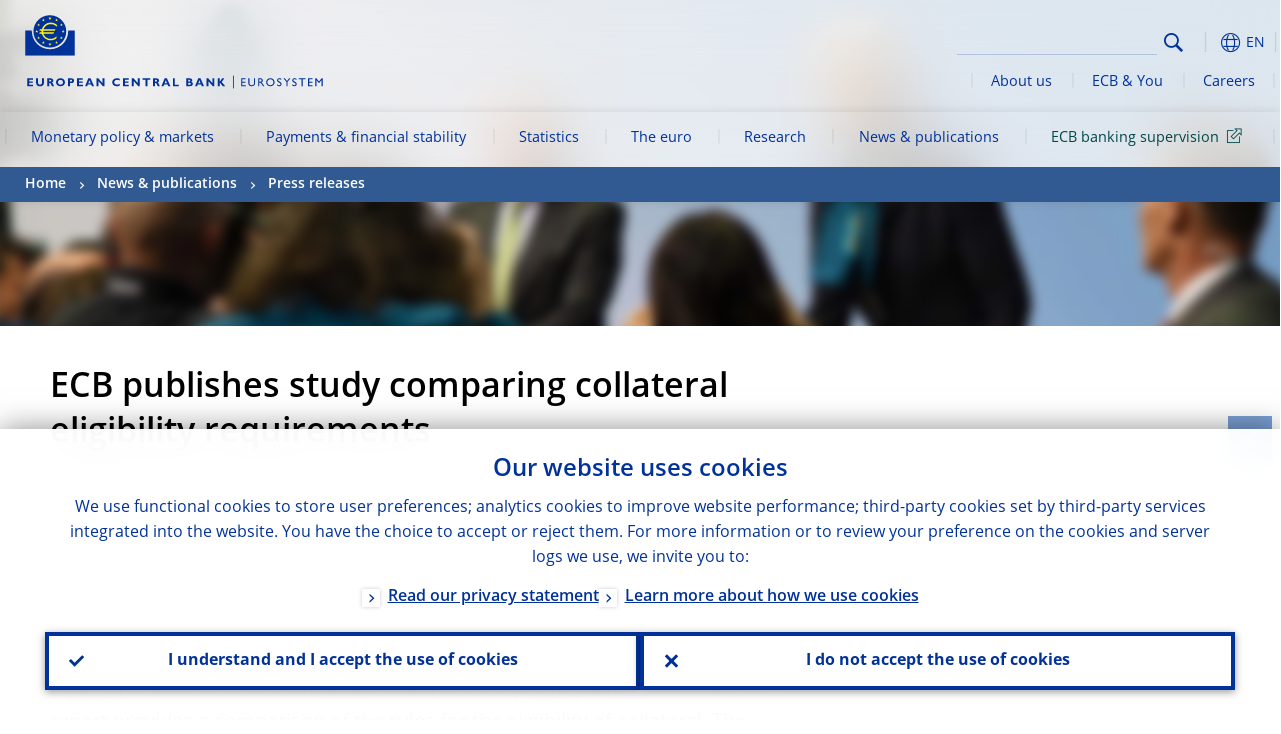

--- FILE ---
content_type: text/html; charset=UTF-8
request_url: https://www.ecb.europa.eu/press/pr/date/2013/html/pr130715.en.html
body_size: 23071
content:
<!DOCTYPE html>
<html lang="en">
<head>
        <meta charset="utf-8">        
        <link rel="preload" href="/shared/dist/fonts/opensans_fixed/OpenSans-Regular.woff2" as="font" crossorigin>
        <link rel="preload" href="/shared/dist/fonts/opensans_fixed/OpenSans-SemiBold.woff2" as="font" crossorigin>
        <link rel="preload" href="/shared/dist/fonts/opensans_fixed/OpenSans-Bold.woff2" as="font" crossorigin> 
        <link rel="preload" href="/shared/dist/fonts/ecb-iconset/ECB-icon-set.woff2" as="font" crossorigin> 
        <link rel="icon" href="/fav.ico" sizes="16x16">
        <link rel="icon" href="/favicon-16.png" sizes="16x16">
        <link rel="icon" href="/favicon-32.png" sizes="32x32">
        <link rel="icon" href="/favicon-64.png" sizes="64x64">
        <link rel="icon" href="/favicon-128.png" sizes="128x128">
        <link rel="icon" href="/favicon-192.png" sizes="192x192">
        <link rel="icon" href="/favicon-256.png" sizes="256x256">

        <link rel="shortcut icon" href="/favicon-196.png" sizes="196x196">
        <link rel="apple-touch-icon" href="/favicon-152.png" sizes="152x152">
        <link rel="apple-touch-icon" href="/favicon-180.png" sizes="180x180">

        
    
        <title>ECB publishes study comparing collateral eligibility requirements</title>
                 <meta property="article:published_time"  content="2013-07-15">
<link rel="canonical" href="https://www.ecb.europa.eu/press/pr/date/2013/html/pr130715.en.html">
    
        <meta name="author" content="European Central Bank">
        <meta name="description" content="ECB publishes study comparing collateral eligibility requirements">
        <meta name="viewport" content="width=device-width, initial-scale=1.0, viewport-fit=cover">

        
        <script>
            var ECB = {};
            ECB.currentLanguage = 'en';
            ECB.isoLocalLanguageName = 'English';
            ECB.isLive = true;
            ECB.version = '4332727';
            ECB.navigationVersion = '1768388002';
            ECB.clientTimeError = 1768843831 - (new Date().getTime());

            

            ECB.availableLanguages = [{"en": "English"}];            
           

        </script>
            
        <link rel="stylesheet" href="/shared/dist/css/main-ecb.min.css?4332727" media="all">         
        <meta name="twitter:card" content="summary">
        <meta name="twitter:site" content="@ecb">
   
            <meta name="explainerDate" content="1 January 1970">
        	    	<meta property="og:type" content="article">
	            <meta property="og:type" content="website">
        <meta property="og:title" content="ECB publishes study comparing collateral eligibility requirements">
        <meta property="og:url" content="https://www.ecb.europa.eu/press/pr/date/2013/html/pr130715.en.html">
        <meta property="og:image:secure_url" content="https://www.ecb.europa.eu/press/shared/img/socialmedia/social-default.jpg?0ef1632c35edede913681bb76af694a4">
        <meta property="og:image" content="https://www.ecb.europa.eu/press/shared/img/socialmedia/social-default.jpg?0ef1632c35edede913681bb76af694a4" >
        <meta property="og:image:width" content="1200">
        <meta property="og:image:height" content="600">
        <meta property="og:description" content="ECB publishes study comparing collateral eligibility requirements">
        <meta property="og:site_name" content="European Central Bank">
    
        <noscript>
            <style>            
                .accordion .content-box {
                    display: block;
                }
            </style>
        </noscript>        
    <script type="text/javascript">
        /*! ecb - v2.0.0 - European Central Bank */
var ECB=window.ECB||{};ECB.fast=ECB.fast||{},ECB.slow=ECB.slow||{},ECB.supports=ECB.supports||{},ECB.fast.annexSwap=function(){var t,e,n=document.querySelector(".section-press .address-box + .definition-list");n&&(t=(e=(t=(e=(t=n.previousElementSibling).previousElementSibling)&&e.classList.contains("related-topics")?e:t).previousElementSibling)&&e.classList.contains("footnotes")?e:t).parentNode.insertBefore(n,t)},ECB.fast.attribution=function(n){var t,e,a=n.style.backgroundImage||n.src;a=(a=a.replace('url("',"")).replace('")',""),n.src&&(n=n.closest("picture"));a&&(t=(t=a).replace('url("',""),e=document.location.protocol+"//"+document.location.hostname,-1===t.indexOf("http")&&-1===t.indexOf('url("//')||t.startsWith(e))&&ECB.fast.exif.getArtist(a,function(t){var e;0<(t=t?.exif||t?.xmp||"").length&&!n.classList.contains("-attribution")&&(n.classList.add("-attribution"),t='<span class="attribution"><span class="attribution-details">'+(t.startsWith("©")?"":"© ")+t+'</span> <button aria-label="Photographer"></button></span>',n.classList.contains("slider_image")&&n.parentElement?.classList.contains("-bottom")&&((e=n.parentElement?.querySelector(".slider_content_container .slider_text")).insertAdjacentHTML("beforeend",t),e=e.querySelector(".attribution button")),n.insertAdjacentHTML("beforeend",t),[n.querySelector(".attribution button"),e].forEach(e=>{e&&e.addEventListener("click",function(t){return e.parentElement.classList.toggle("-active"),t.preventDefault(),t.stopPropagation(),!1})}))})},ECB.fast.authorMove=function(){var t,e=document.getElementById("side-authors");e&&(t=Array.from(document.querySelectorAll("aside > *")).reduce(function(t,e){return t+e.clientHeight},0),e.style.marginTop=Math.max(110,t)+50+"px")},ECB.fast.connector=function(t){function e(t){t.classList.contains("-gradient-upper")&&(i="-gradient-upper"),t.classList.contains("-dark-grey")&&(o="-dark-grey"),t.classList.contains("-light-grey-blue")&&(i="-transparent-light-grey",o="-transparent-blue");var e="<div class='upper-connection "+i+"'></div> <div class='lower-connection "+o+"'></div>";t.insertAdjacentHTML("afterend",e)}function a(t,e){return t.classList.contains(e)}function n(t,e){for(var n=0;n<e.length;n++)if(a(t,e[n]))return 1}var r=(t=t||document).querySelectorAll(".connector"),i="-transparent-blue",o="-light-blue";if(0<r.length)e(r[r.length-1]);else{var s=Array.from(t.querySelectorAll(".contact-box, .see-also-boxes, .carousel, .promo-box, .contact-box, .explainer-box"));if(s.length){var l=s[0],c=l.previousElementSibling;if(c&&"DIV"==c.tagName&&!a(c,"title")){for(var u=l.nextElementSibling,g=!1;null!=u;)a(u,"in-this-section")||"SCRIPT"==u.tagName||"STYLE"==u.tagName||(-1==s.indexOf(u)?g=!0:g&&(c=(l=u).previousElementSibling,g=!1)),u=u.nextElementSibling;g||(c.classList.add("connector"),n(c,["section","intro","boxes","accordion","definition-list","tags"])&&c.classList.add("-gradient-upper"),n(c,["jumbo-box"])&&a(c,"-dark-blue")&&c.classList.add("-light-grey-blue"),a(l,".carousel")||c.classList.add("-dark-grey"),e(c))}}}},ECB.fast.exif=(()=>{var i=function(t,e,n){var a,r,i,o=t,s=e,l=n,c="";for(l=s+n;s<l;)switch((a=o.getUint8(s++))>>4){case 0:case 1:case 2:case 3:case 4:case 5:case 6:case 7:c+=String.fromCharCode(a);break;case 12:case 13:r=o.getUint8(s++),c+=String.fromCharCode((31&a)<<6|63&r);break;case 14:r=o.getUint8(s++),i=o.getUint8(s++),c+=String.fromCharCode((15&a)<<12|(63&r)<<6|(63&i)<<0)}return c},r=function(t,e,n,a){for(var r,i=t.getUint16(n,!a),o=0;o<i;o++)if(315===t.getUint16(r=n+12*o+2,!a))return s(t,r,e,a);return""},s=function(t,e,n,a){var r=t.getUint32(e+4,!a),a=t.getUint32(e+8,!a)+n;return i(t,4<r?a:e+8,r-1)},o=function(t,e,n){if("exif"!=i(t,e,4).toLowerCase())return!1;var a,e=e+(n?8:6);if(18761==t.getUint16(e))a=!1;else{if(19789!=t.getUint16(e))return!1;a=!0}return 42==t.getUint16(e+2,!a)&&!((n=t.getUint32(e+4,!a))<8)&&r(t,e,e+n,a)},l=function(t,e){return!!(t&1<<e-1)};return{getArtist:function(t,a){let e=t=>{new DataView(t);var e,n,t={exif:(t=>{var e=new DataView(t),n=!1;if(1380533830==e.getUint32(0)&&1464156752==e.getUint32(8)&&1448097880==e.getUint32(12)){if(!l(e.getUint8(20),4))return!1;n=!0}else if(255!=e.getUint8(0)||216!=e.getUint8(1))return!1;var a=2,r=t.byteLength;if(n)for(a=16;a<r;){if(a+=e.getUint32(a,!0)+4,"EXIF"==i(e,a,4))return o(e,a,!0,e.getUint32(a,!0));a+=4}else for(;a<r;){if(255!=e.getUint8(a))return!1;if(225==e.getUint8(a+1))return o(e,a+4,!1,e.getUint16(a+2)-2);a+=2+e.getUint16(a+2)}})(t),xmp:(t=t,e=new TextDecoder("utf-8"),t=new Uint8Array(t),t=(e=e.decode(t)).indexOf("<x:xmpmeta"),n=e.indexOf("</x:xmpmeta>"),-1!==t&&-1!==n&&(e=e.slice(t,n+12),(new DOMParser).parseFromString(e,"application/xml").querySelector("dc\\:creator, creator")?.textContent?.trim())||"")};a(t)},n=new XMLHttpRequest;n.onload=function(){200!==this.status&&0!==this.status||e(n.response)},n.open("GET",t,!0),n.responseType="arraybuffer",n.send(null)}}})(),ECB.fast.isLoading=function(){for(var t=document.querySelectorAll(".-is-loading"),e=0;e<t.length;e++)t[e].insertAdjacentHTML("afterbegin","<div class='is-busy'> Loading ... </div>")},ECB.fast.langLinks=function(){if(ECB.fast.isEuLanguage=!!document.querySelector("#language-values a[lang="+ECB.currentLanguage+"]:not([specialLang])"),ECB.fast.isEuLanguage&&"en"!=ECB.currentLanguage){var e=document.querySelectorAll("a:not([lang]"),n=/\.[a-z]{2,3}(\.(html|pdf)([\?#].*)?)$/;let t=["www.ecb.europa.eu","www.bankingsupervision.europa.eu","www.esrb.europa.eu"];for(var a=0;a<e.length;a++){var r=e[a];r.hasAttribute("href")&&!!(i=(i=r).getAttribute("href"))&&(-1===i.indexOf(":")||(i=i.match(/^https?:\/\/([^/]+)/))&&i[1]&&t.includes(i[1]))&&(t=>!!((t=t.getAttribute("href").match(n))&&0<t.length)&&"en"==t[0].substr(1,2))(r)&&r.setAttribute("href",r.getAttribute("href").replace(n,"."+ECB.currentLanguage+"$1"))}}var i},ECB.fast.langSwitch=function(){var e,n;ECB.isLive&&(e=localStorage.getItem("lastLanguage"),(n=function(t){return!(!t||ECB.currentLanguage==t||((t=document.querySelector("#language-values>a[lang="+t+"]"))&&(document.location.href=t.href),0))})(e)||window.addEventListener("storage",function(t){"lastLanguage"==t.key&&t.newValue!=e&&n(t.newValue)}))},ECB.fast.loadImages=function(t){for(var n,e=t,a=(t||(e=document),function(t){var e=ECB.supports.webp&&t.getAttribute("data-image-webp")?t.getAttribute("data-image-webp"):t.getAttribute("data-image"),n=t;n.style.backgroundImage="url('"+e+"')",t.classList.contains("-inner")||ECB.fast.attribution(n),n.classList.add("loaded")}),r=(window.IntersectionObserver&&(n=new IntersectionObserver(function(t){for(var e=0;e<t.length;e++)t[e].isIntersecting&&(a(t[e].target),n.unobserve(t[e].target))},{rootMargin:"50%"})),e.querySelectorAll("[data-image]")),i=0;i<r.length;i++)r[i].classList.contains("fast")||r[i].classList.contains("coin-cropper")||!n?a(r[i]):n.observe(r[i]);for(var o=e.querySelectorAll("picture img"),i=0;i<o.length;i++)ECB.fast.attribution(o[i])},ECB.fast.pageTitle=function(){var t=document.querySelector("main>.title h1");t&&0<t.innerText.length&&(document.title=t.innerText)},ECB.fast.random=function(t){Element.prototype.matches||(Element.prototype.matches=Element.prototype.msMatchesSelector||Element.prototype.webkitMatchesSelector);for(var e=(t?t:document).querySelectorAll(".random"),n=0;n<e.length;n++){e[n].querySelectorAll(".random-item");var a=[],r=(Array.prototype.slice.call(e[n].children).map(function(t){t.matches(".random-item")&&a.push(t)}),Math.floor(Math.random()*a.length));e[n].classList.contains("-daily")&&(r=(new Date).getDate()%a.length),a[r].classList.add("active");for(var i=0;i<a.length;i++)i!=r&&e[n].removeChild(a[i])}},ECB.fast.supportCheck=function(e){var n=new Image;n.onload=function(t){"load"==t.type&&1==n.width&&(document.documentElement.classList.add("webp"),ECB.supports.webp=!0),e&&e()},n.onerror=function(){e&&e()},n.src="[data-uri]"},ECB.fast.tempFixes=function(){for(var t=".table .wrapper h3",e=function(t){var e=t.parentElement.parentElement,n=document.createElement("div");n.classList.add("header"),n.innerHTML='<div class="title">'+t.innerHTML+"</div>",t.parentElement.removeChild(t),e.prepend(n)},n=document.querySelectorAll(t),a=0;a<n.length;a++)e(n[a])},ECB.fast.supportCheck(function(){function t(){ECB.jsForContentOnly||ECB.fast.pageTitle(),ECB.fast.tempFixes(),ECB.fast.random(),ECB.fast.loadImages(),ECB.fast.langLinks(),ECB.fast.connector(),ECB.fast.annexSwap(),ECB.fast.isLoading(),ECB.fast.authorMove()}"loading"!==document.readyState?t():window.addEventListener("DOMContentLoaded",t)});    </script>
    <script type="text/javascript" async src="/shared/dist/js/slow.min.js?v=4332727"></script>
    
    </head>

<body class="project-ecb section-press sub-pr sub-date sub-2013	">

	
<div id="skip-links">
	<div class="skip-links-content">	
		<span>Skip to:</span>
		<a href="#navwrapper"><span class="sr-only">Skip to </span>navigation</a>
		<a href="#main-content"><span class="sr-only">Skip to </span>content</a>
		<a href="#ecb-doc-footer"><span class="sr-only">Skip to </span>footer</a>
	</div>
</div>
<header id="ecb-doc-header" class="v2"> 
	<div class="headerHolder">
		<button id="toggle-sticky-nav" aria-haspopup="true" ></button>
		<div class="logo-name">
			<a href="/home/html/index.en.html" alt="Go to our homepage">
				<img src="/shared/img/logo/logo_name.en.svg" alt="European Central Bank - eurosystem">			</a>
		</div>
		<div class="logo-name-mobile">
			<a href="/home/html/index.en.html" alt="Go to our homepage">
				<img src="/shared/img/logos_mobile/ECB_Eurosystem_OneLineLogo_Mobile_EN.svg"  alt="European Central Bank - eurosystem">			</a>
		</div>
	
		<div id="language-selector-holder" role="button" title="Select language">
			<div id="language-selector"></div>
			<div id="language-selected"   aria-haspopup="true"><i></i><span class="ecb-full">EN</span></div>			
			<div id="language-values">				
				<a href="pr130715.bg.html" lang="bg" title="Български"><span class="ecb-full">Български</span></a><a href="pr130715.cs.html" lang="cs" title="Čeština"><span class="ecb-full">Čeština</span></a><a href="pr130715.da.html" lang="da" title="Dansk"><span class="ecb-full">Dansk</span></a><a href="pr130715.de.html" lang="de" title="Deutsch"><span class="ecb-full">Deutsch</span></a><a href="pr130715.el.html" lang="el" title="Eλληνικά"><span class="ecb-full">Eλληνικά</span></a><a href="pr130715.en.html" class="selected available" lang="en" title="English"><span class="ecb-full">English</span></a><a href="pr130715.es.html" lang="es" title="Español"><span class="ecb-full">Español</span></a><a href="pr130715.et.html" lang="et" title="Eesti keel"><span class="ecb-full">Eesti keel</span></a><a href="pr130715.fi.html" lang="fi" title="Suomi"><span class="ecb-full">Suomi</span></a><a href="pr130715.fr.html" lang="fr" title="Français"><span class="ecb-full">Français</span></a><a href="pr130715.ga.html" lang="ga" title="Gaeilge"><span class="ecb-full">Gaeilge</span></a><a href="pr130715.hr.html" lang="hr" title="Hrvatski"><span class="ecb-full">Hrvatski</span></a><a href="pr130715.hu.html" lang="hu" title="Magyar"><span class="ecb-full">Magyar</span></a><a href="pr130715.it.html" lang="it" title="Italiano"><span class="ecb-full">Italiano</span></a><a href="pr130715.lt.html" lang="lt" title="Lietuvių"><span class="ecb-full">Lietuvių</span></a><a href="pr130715.lv.html" lang="lv" title="Latviešu"><span class="ecb-full">Latviešu</span></a><a href="pr130715.mt.html" lang="mt" title="Malti"><span class="ecb-full">Malti</span></a><a href="pr130715.nl.html" lang="nl" title="Nederlands"><span class="ecb-full">Nederlands</span></a><a href="pr130715.pl.html" lang="pl" title="Polski"><span class="ecb-full">Polski</span></a><a href="pr130715.pt.html" lang="pt" title="Português"><span class="ecb-full">Português</span></a><a href="pr130715.ro.html" lang="ro" title="Română"><span class="ecb-full">Română</span></a><a href="pr130715.sk.html" lang="sk" title="Slovenčina"><span class="ecb-full">Slovenčina</span></a><a href="pr130715.sl.html" lang="sl" title="Slovenščina"><span class="ecb-full">Slovenščina</span></a><a href="pr130715.sv.html" lang="sv" title="Svenska"><span class="ecb-full">Svenska</span></a>			</div>
		</div>
		
		<button id="hamburger" aria-haspopup="true" >
			Menu
			<div class="icon">
				<div class="line-outer">
			    	<div class="line-inner"></div>
			  	</div>
				<div class="line-outer">
			    	<div class="line-inner"></div>
				</div>
				<div class="line-outer">
			    	<div class="line-inner"></div>
				</div>		
			</div>			
					</button>
		<div class="logo">
			<a href="/home/html/index.en.html" alt="Go to our homepage">
				<img src="/shared/img/logo/logo_only.svg" alt="our logo, a yellow Euro sign surrounded by yellow stars centered in a dark blue circle resting on a dark blue base">			
			</a>
		</div>	
		<nav id="navwrapper" role="navigation" aria-label="Main navigation"><div id="mainnav"><ul><li class="has-subpages" aria-expanded="false"><a href="/mopo/html/index.en.html">Monetary policy & markets</a><a href="#" class="subpages" title="toggle subpages for Monetary policy & markets"></a><div class="nav-first-level-wrap"><div class="nav-featured-wrap"><div class="nav-featured"><div class="item">
    <div class="title">Monetary policy & markets</div>
    <p>Our monetary policy strategy, the tools we use and the impact they have</p>
    <a href="/mopo/html/index.en.html">Overview of monetary policy and markets</a>
    <hr>
    <div class="nav-title">Quick links</div>
    <ul>
        <li><a href="/ecb/educational/explainers/tell-me/html/what-is-monetary-policy.en.html">What is monetary policy?</a></li>
        <li><a href="/mopo/strategy/strategy-review/html/index.en.html">Strategy review</a></li>
        <li><a href="/mopo/implement/app/html/index.en.html">Asset purchase programmes</a></li>
    </ul>
</div>
<a href="/press/press_conference/html/index.en.html"  class="item image">        
	<img src="/press/tvservices/html/index/ECB press conference place holder new_2560x1440.jpg" width="357" height="179" loading="lazy" style="object-fit:cover">
	<div class="image-caption">Latest monetary policy press conference</div>
    <div class="image-date">18 December 2025</div> 
</a>
</div></div><ul><li class="has-subpages"><a href="/mopo/intro/html/index.en.html">Introduction</a><a href="#" class="subpages" title="toggle subpages for Introduction"></a><ul><li class="clearfix"><a href="/mopo/intro/benefits/html/index.en.html">Benefits of price stability</a></li><li class="clearfix"><a href="/mopo/intro/role/html/index.en.html">Scope of monetary policy</a></li><li class="clearfix"><a href="/mopo/intro/transmission/html/index.en.html">Transmission mechanism</a></li></ul></li><li class="clearfix"><a href="/mopo/decisions/html/index.en.html">Decisions, statements & accounts</a></li><li class="has-subpages"><a href="/mopo/strategy/html/index.en.html">Monetary policy strategy</a><a href="#" class="subpages" title="toggle subpages for Monetary policy strategy"></a><ul><li class="clearfix"><a href="/mopo/strategy/strategy-review/html/index.en.html">Strategy review</a></li><li class="clearfix"><a href="/mopo/strategy/medium-term-orientation/html/index.en.html">Medium-term orientation</a></li><li class="clearfix"><a href="/mopo/strategy/pricestab/html/index.en.html">Two per cent inflation target</a></li></ul></li><li class="has-subpages"><a href="/mopo/devel/html/index.en.html">Economic, monetary and financial analysis</a><a href="#" class="subpages" title="toggle subpages for Economic, monetary and financial analysis"></a><ul><li class="clearfix"><a href="/mopo/devel/ecana/html/index.en.html">Economic analysis</a></li><li class="clearfix"><a href="/mopo/devel/monan/html/index.en.html">Monetary and financial analysis</a></li></ul></li><li class="has-subpages"><a href="/mopo/implement/html/index.en.html">Instruments</a><a href="#" class="subpages" title="toggle subpages for Instruments"></a><ul><li class="has-subpages"><a href="/mopo/implement/omo/html/index.en.html">Open market operations</a><a href="#" class="subpages" title="toggle subpages for Open market operations"></a><ul><li class="clearfix"><a href="/mopo/implement/omo/tltro/html/index.en.html">TLTROs</a></li></ul></li><li class="has-subpages"><a href="/mopo/implement/app/html/index.en.html">Asset purchase programmes</a><a href="#" class="subpages" title="toggle subpages for Asset purchase programmes"></a><ul><li class="clearfix"><a href="/mopo/implement/app/lending/html/index.en.html">Securities lending</a></li></ul></li><li class="clearfix"><a href="/mopo/implement/pepp/html/index.en.html">Pandemic emergency purchase programme</a></li><li class="clearfix"><a href="/mopo/implement/sf/html/index.en.html">Standing facilities</a></li><li class="has-subpages"><a href="/mopo/implement/mr/html/index.en.html">Minimum reserves</a><a href="#" class="subpages" title="toggle subpages for Minimum reserves"></a><ul><li class="clearfix"><a href="/mopo/implement/mr/two-tier/html/index.en.html">Two-tier system</a></li></ul></li></ul></li><li class="has-subpages"><a href="/mopo/international-market-operations/html/index.en.html">International market operations</a><a href="#" class="subpages" title="toggle subpages for International market operations"></a><ul><li class="clearfix"><a href="/mopo/international-market-operations/liquidity_lines/html/index.en.html">Euro central bank liquidity lines</a></li></ul></li><li class="clearfix"><a href="/mopo/ela/html/index.en.html">Emergency liquidity assistance (ELA)</a></li><li class="clearfix"><a href="/mopo/liq/html/index.en.html">Liquidity analysis</a></li><li class="has-subpages"><a href="/mopo/coll/html/index.en.html">Collateral</a><a href="#" class="subpages" title="toggle subpages for Collateral"></a><ul><li class="has-subpages"><a href="/mopo/coll/standards/html/index.en.html">Eligibility criteria and assessment</a><a href="#" class="subpages" title="toggle subpages for Eligibility criteria and assessment"></a><ul><li class="clearfix"><a href="/mopo/coll/standards/marketable/html/index.en.html">Marketable assets</a></li><li class="clearfix"><a href="/mopo/coll/standards/nonmarketable/html/index.en.html">Non-marketable assets</a></li></ul></li><li class="has-subpages"><a href="/mopo/coll/assets/html/index.en.html">List of eligible marketable assets</a><a href="#" class="subpages" title="toggle subpages for List of eligible marketable assets"></a><ul><li class="clearfix"><a href="/mopo/coll/assets/guide/html/index.en.html">User guide</a></li></ul></li><li class="has-subpages"><a href="/mopo/coll/coll/html/index.en.html">Collateral management</a><a href="#" class="subpages" title="toggle subpages for Collateral management"></a><ul><li class="clearfix"><a href="/mopo/coll/coll/eligiblesss/html/index.en.html">Eligible SSSs</a></li><li class="clearfix"><a href="/mopo/coll/coll/ssslinks/html/index.en.html">Eligible links</a></li><li class="clearfix"><a href="/mopo/coll/coll/triparty/html/index.en.html">Eligible triparty agents</a></li></ul></li><li class="has-subpages"><a href="/mopo/coll/risk/html/index.en.html">Risk mitigation</a><a href="#" class="subpages" title="toggle subpages for Risk mitigation"></a><ul><li class="clearfix"><a href="/mopo/coll/risk/ecaf/html/index.en.html">ECAF</a></li><li class="clearfix"><a href="/mopo/coll/risk/riskcontrol/html/index.en.html">Risk control</a></li><li class="clearfix"><a href="/mopo/coll/risk/liquidity/html/index.en.html">Haircut categories</a></li><li class="clearfix"><a href="/mopo/coll/risk/valuation/html/index.en.html">Valuation</a></li></ul></li><li class="has-subpages"><a href="/mopo/coll/loanlevel/html/index.en.html">Loan-level requirements</a><a href="#" class="subpages" title="toggle subpages for Loan-level requirements"></a><ul><li class="clearfix"><a href="/mopo/coll/loanlevel/transmission/html/index.en.html">Data templates</a></li><li class="clearfix"><a href="/mopo/coll/loanlevel/implementation/html/index.en.html">Eligibility requirements</a></li><li class="clearfix"><a href="/mopo/coll/loanlevel/faq/html/index.en.html">Frequently asked questions</a></li></ul></li><li class="clearfix"><a href="/mopo/coll/contacts/html/index.en.html">Contacts</a></li></ul></li><li class="has-subpages"><a href="/mopo/eaec/html/index.en.html">Structure of the euro area economy</a><a href="#" class="subpages" title="toggle subpages for Structure of the euro area economy"></a><ul><li class="clearfix"><a href="/mopo/eaec/ecopolicy/html/index.en.html">Economic policy</a></li><li class="clearfix"><a href="/mopo/eaec/fiscal/html/index.en.html">Fiscal policies</a></li><li class="clearfix"><a href="/mopo/eaec/trade/html/index.en.html">External trade</a></li><li class="clearfix"><a href="/mopo/eaec/eer/html/index.en.html">Effective exchange rates</a></li><li class="clearfix"><a href="/mopo/eaec/structure/html/index.en.html">Financial structure</a></li><li class="clearfix"><a href="/mopo/eaec/markets/html/index.en.html">Financial markets</a></li><li class="clearfix"><a href="/mopo/eaec/intermediaries/html/index.en.html">Financial intermediaries</a></li><li class="clearfix"><a href="/mopo/eaec/diversity/html/index.en.html">Economic diversity</a></li><li class="clearfix"><a href="/mopo/eaec/labour/html/index.en.html">Labour market</a></li></ul></li><li class="has-subpages"><a href="/mopo/market-contact-groups/html/index.en.html">Market contact groups</a><a href="#" class="subpages" title="toggle subpages for Market contact groups"></a><ul><li class="clearfix"><a href="/mopo/market-contact-groups/bmcg/html/index.en.html">Bond market (BMCG)</a></li><li class="clearfix"><a href="/mopo/market-contact-groups/mmcg/html/index.en.html">Money market (MMCG)</a></li><li class="clearfix"><a href="/mopo/market-contact-groups/dimcg/html/index.en.html">Debt Issuance Market Contact Group (DIMCG)</a></li><li class="clearfix"><a href="/mopo/market-contact-groups/omg/html/index.en.html">ECB Operations managers group (ECB OMG)</a></li><li class="clearfix"><a href="/mopo/market-contact-groups/fxcg/html/index.en.html">Foreign exchange (FXCG)</a></li><li class="clearfix"><a href="/mopo/market-contact-groups/iid/html/index.en.html">Institutional Investor Dialogue (IID)</a></li><li class="clearfix"><a href="/mopo/market-contact-groups/macg/html/index.en.html">Monetary Analysis Contact Group (MACG)</a></li></ul></li></ul></div></li><li class="has-subpages" aria-expanded="false"><a href="/paym/html/index.en.html">Payments & financial stability</a><a href="#" class="subpages" title="toggle subpages for Payments & financial stability"></a><div class="nav-first-level-wrap"><div class="nav-featured-wrap"><div class="nav-featured"><div class="item">
    <div class="title">Payments & financial stability</div>
    <p>Insights into our work on financial stability and payments and market infrastructures</p>
    <a href="/paym/html/index.en.html">Overview of payments and financial stability</a>
    <hr>
    <div class="nav-title">Quick links</div>
    <ul>
        <li><a href="/euro/digital_euro/html/index.en.html">Digital euro</a></li>
        <li><a href="/press/intro/html/index.en.html">Payments news & events</a></li>
        <li><a href="/paym/groups/html/index.en.html">Market contact groups</a></li>
        <li><a href="/paym/target/target-professional-use-documents-links/html/index.en.html">TARGET professional use documents and links</a></li>
    </ul>
</div>
<a href="/pub/financial-stability/fsr/html/index.en.html"  class="item image">
    <img src="/paym/financial-stability/html/index/fsr_1000x750.jpg" width="357" height="179" loading="lazy" style="object-fit:cover">
    <div class="image-caption">Latest Financial Stability Review</div>
    <div class="image-date">26 November 2025</div>
</a>
</div></div><ul><li class="clearfix"><span>Payments</span></li><li class="has-subpages"><a href="/paym/target/html/index.en.html">TARGET Services</a><a href="#" class="subpages" title="toggle subpages for TARGET Services"></a><ul><li class="clearfix"><a href="/paym/target/coco/html/index.en.html">Shared features</a></li><li class="has-subpages"><a href="/paym/target/t2/html/index.en.html">T2</a><a href="#" class="subpages" title="toggle subpages for T2"></a><ul><li class="clearfix"><a href="/paym/target/t2/facts/html/index.en.html">Facts and figures</a></li><li class="clearfix"><a href="/paym/target/t2/governance/html/index.en.html">Governance</a></li></ul></li><li class="has-subpages"><a href="/paym/target/t2s/html/index.en.html">T2S</a><a href="#" class="subpages" title="toggle subpages for T2S"></a><ul><li class="clearfix"><a href="/paym/target/t2s/governance/html/index.en.html">Governance</a></li><li class="clearfix"><a href="/paym/target/t2s/facts/html/index.en.html">Facts and figures</a></li><li class="clearfix"><a href="/paym/target/t2s/pricing/html/index.en.html">Pricing</a></li></ul></li><li class="has-subpages"><a href="/paym/target/tips/html/index.en.html">TIPS</a><a href="#" class="subpages" title="toggle subpages for TIPS"></a><ul><li class="clearfix"><a href="/paym/target/tips/crossborder/html/index.en.html">Cross-border payments</a></li><li class="clearfix"><a href="/paym/target/tips/governance/html/index.en.html">Governance</a></li><li class="clearfix"><a href="/paym/target/tips/facts/html/index.en.html">Facts and figures</a></li><li class="clearfix"><a href="/paym/target/tips/onboarding/html/index.en.html">Onboarding</a></li></ul></li><li class="clearfix"><a href="/paym/target/ecms/html/index.en.html">ECMS</a></li><li class="has-subpages"><a href="/paym/target/pontes/html/index.en.html">Pontes</a><a href="#" class="subpages" title="toggle subpages for Pontes"></a><ul><li class="clearfix"><a href="/paym/target/pontes/governance/html/index.en.html">Governance</a></li></ul></li><li class="has-subpages"><a href="/paym/target/target-professional-use-documents-links/html/index.en.html">TARGET professional use documents & links</a><a href="#" class="subpages" title="toggle subpages for TARGET professional use documents & links"></a><ul><li class="clearfix"><a href="/paym/target/target-professional-use-documents-links/coco/html/index.en.html">Shared features documents & links</a></li><li class="clearfix"><a href="/paym/target/target-professional-use-documents-links/t2/html/index.en.html">T2 documents & links</a></li><li class="clearfix"><a href="/paym/target/target-professional-use-documents-links/t2s/html/index.en.html">T2S documents & links</a></li><li class="clearfix"><a href="/paym/target/target-professional-use-documents-links/tips/html/index.en.html">TIPS documents & links</a></li><li class="clearfix"><a href="/paym/target/target-professional-use-documents-links/ecms/html/index.en.html">ECMS documents & links</a></li></ul></li></ul></li><li class="has-subpages"><a href="/paym/dlt/html/index.en.html">Tokenisation and DLT</a><a href="#" class="subpages" title="toggle subpages for Tokenisation and DLT"></a><ul><li class="clearfix"><a href="/paym/dlt/appia/html/index.en.html">Appia</a></li><li class="clearfix"><a href="/paym/dlt/exploratory/html/index.en.html">Exploratory work</a></li></ul></li><li class="has-subpages"><a href="/paym/retail/html/index.en.html">Retail payments</a><a href="#" class="subpages" title="toggle subpages for Retail payments"></a><ul><li class="clearfix"><a href="/paym/retail/retail_payments_strategy/html/index.en.html">Retail payments strategy</a></li><li class="clearfix"><a href="/paym/retail/ecb/html/index.en.html">ECB as a catalyst</a></li><li class="clearfix"><a href="/paym/retail/sepa/html/index.en.html">SEPA</a></li><li class="clearfix"><a href="/paym/retail/instant_payments/html/index.en.html">Instant payments</a></li><li class="clearfix"><a href="/paym/retail/groups/html/index.en.html">Market contact groups</a></li></ul></li><li class="has-subpages"><a href="/paym/collateral/html/index.en.html">Collateral management harmonisation</a><a href="#" class="subpages" title="toggle subpages for Collateral management harmonisation"></a><ul><li class="clearfix"><a href="/paym/collateral/score/html/index.en.html">SCoRE</a></li><li class="clearfix"><a href="/paym/collateral/implementation/html/index.en.html">Implementation</a></li><li class="clearfix"><a href="/paym/collateral/faq/html/index.en.html">FAQ</a></li><li class="clearfix"><a href="/paym/collateral/ami-seco/html/index.en.html">AMI-SeCo</a></li></ul></li><li class="has-subpages"><a href="/paym/cyber-resilience/html/index.en.html">Cyber resilience</a><a href="#" class="subpages" title="toggle subpages for Cyber resilience"></a><ul><li class="clearfix"><a href="/paym/cyber-resilience/fmi/html/index.en.html">Financial market infrastructures</a></li><li class="clearfix"><a href="/paym/cyber-resilience/tiber-eu/html/index.en.html">TIBER-EU</a></li><li class="clearfix"><a href="/paym/cyber-resilience/euro-cyber-board/html/index.en.html">Euro Cyber Resilience Board</a></li></ul></li><li class="has-subpages"><a href="/paym/pol/html/index.en.html">Oversight</a><a href="#" class="subpages" title="toggle subpages for Oversight"></a><ul><li class="clearfix"><a href="/paym/pol/systems/html/index.en.html">Payment systems</a></li><li class="clearfix"><a href="/paym/pol/target2-securities/html/index.en.html">TARGET2-Securities</a></li><li class="clearfix"><a href="/paym/pol/instr/html/index.en.html">Electronic payments</a></li><li class="clearfix"><a href="/paym/pol/clearing/html/index.en.html">Securities settlement systems and central counterparties</a></li><li class="clearfix"><a href="/paym/pol/critical/html/index.en.html">Critical service providers</a></li><li class="clearfix"><a href="/paym/pol/correspondent-and-custodian-banks/html/index.en.html">Correspondent and custodian banks</a></li><li class="clearfix"><a href="/paym/pol/forum/html/index.en.html">SecuRe Pay forum</a></li></ul></li><li class="has-subpages"><a href="/paym/erms/html/index.en.html">Reserve management services</a><a href="#" class="subpages" title="toggle subpages for Reserve management services"></a><ul><li class="clearfix"><a href="/paym/erms/aspects/html/index.en.html">Key aspects</a></li><li class="clearfix"><a href="/paym/erms/service/html/index.en.html">Range of services</a></li></ul></li><li class="has-subpages"><a href="/paym/cashprof/html/index.en.html">Cash professionals</a><a href="#" class="subpages" title="toggle subpages for Cash professionals"></a><ul><li class="has-subpages"><a href="/paym/cashprof/cashhand/html/index.en.html">Cash handling</a><a href="#" class="subpages" title="toggle subpages for Cash handling"></a><ul><li class="clearfix"><a href="/paym/cashprof/cashhand/devices/html/index.en.html">Authentication devices</a></li><li class="clearfix"><a href="/paym/cashprof/cashhand/recycling/html/index.en.html">Recirculation of banknotes</a></li></ul></li><li class="clearfix"><a href="/paym/cashprof/cdispec/html/index.en.html">Common detector interface specifications</a></li><li class="clearfix"><a href="/paym/cashprof/accreditation/html/index.en.html">Banknote manufacturer accreditation</a></li></ul></li><li class="clearfix"><span>Financial stability</span></li><li class="clearfix"><a href="/paym/financial-stability/html/index.en.html">Introduction to financial stability</a></li><li class="clearfix"><a href="/paym/macroprudential-measures/html/index.en.html">Macroprudential Measures</a></li><li class="clearfix"><a href="/paym/financial_stability_contact_groups/html/index.en.html">Financial stability contact groups</a></li></ul></div></li><li class="has-subpages" aria-expanded="false"><a href="/stats/html/index.en.html">Statistics</a><a href="#" class="subpages" title="toggle subpages for Statistics"></a><div class="nav-first-level-wrap"><div class="nav-featured-wrap"><div class="nav-featured"><div class="item">
    <div class="title">Statistics</div>
    <p>Access to all ECB statistics and background information</p>
    <a href="/stats/html/index.en.html">Overview of ECB statistics</a>
    <hr>
    <div class="nav-title">Quick links</div>
    <ul>
        <li><a href="https://data.ecb.europa.eu/main-figures">Main figures</a></li>
		<li><a href="https://data.ecb.europa.eu/">ECB Data Portal</a></li>
		<li><a href="/press/stats/html/index.en.html">Statistical releases</a></li>
        
    </ul>
</div>
<!-- <a href="/press/blog/date/2024/html/ecb.blog20240418~2240ea1850.en.html"  class="item image">    <img src="/press/blog/date/2024/html//ecb.blog20240418~2240ea1850/ecb.blog20240418~2240ea1850.jpg" width="357" height="179" loading="lazy" style="object-fit:cover">
    <div class="image-caption">THE ECB BLOG - Improved data: how climate change impacts banks</div>
    <div class="image-date">18 April 2024</div>
</a> -->


<a href="/press/pr/date/2025/html/ecb.pr250313~9d160bc6e2.en.html"  class="item image">    <img src="/stats/html/index/ECB_Website_StatisticsMegaMenu_95044094-01.png" width="357" height="179" loading="lazy" style="object-fit:cover">
    <div class="image-caption">PRESS RELEASE - ECB launches pilot project for research access to confidential statistical data</div>
    <div class="image-date">13 March 2025</div>
</a>
</div></div><ul><li class="clearfix"><span>Frequently accessed</span></li><li class="clearfix"><a href="/stats/euro-exchange-rates/html/index.en.html">Euro exchange rates</a></li><li class="clearfix"><a href="/stats/key-ecb-interest-rates/html/index.en.html">Key ECB interest rates</a></li><li class="has-subpages"><a href="/stats/euro-short-term-rates/html/index.en.html">Euro short-term rate (€STR)</a><a href="#" class="subpages" title="toggle subpages for Euro short-term rate (€STR)"></a><ul><li class="has-subpages"><a href="/stats/euro-short-term-rates/interest_rate_benchmarks/html/index.en.html">Interest rate benchmarks</a><a href="#" class="subpages" title="toggle subpages for Interest rate benchmarks"></a><ul><li class="clearfix"><a href="/stats/euro-short-term-rates/interest_rate_benchmarks/WG_euro_risk-free_rates/html/index.en.html">Working group on euro risk-free rates</a></li></ul></li></ul></li><li class="clearfix"><a href="/stats/inflation/html/index.en.html">Inflation</a></li><li class="clearfix"><a href="/stats/euro-area-yield-curves/html/index.en.html">Euro area yield curves</a></li><li class="clearfix"><span>All statistics & background</span></li><li class="clearfix"><a href="/stats/all-key-statistics/html/index.en.html">All key statistics</a></li><li class="clearfix"><a href="/stats/accessing-our-data/html/index.en.html">All data services</a></li><li class="has-subpages"><a href="/stats/ecb_statistics/html/index.en.html">Data reporting & standards</a><a href="#" class="subpages" title="toggle subpages for Data reporting & standards"></a><ul><li class="clearfix"><a href="/stats/ecb_statistics/governance_and_quality_framework/html/index.en.html">Governance and quality framework</a></li><li class="clearfix"><a href="/stats/ecb_statistics/co-operation_and_standards/html/index.en.html">Co-operation and standards</a></li><li class="clearfix"><a href="/stats/ecb_statistics/reporting/html/index.en.html">Banks’ data reporting</a></li><li class="has-subpages"><a href="/stats/ecb_statistics/anacredit/html/index.en.html">AnaCredit</a><a href="#" class="subpages" title="toggle subpages for AnaCredit"></a><ul><li class="clearfix"><a href="/stats/ecb_statistics/anacredit/questions/html/index.en.html">AnaCredit Q&A</a></li></ul></li><li class="clearfix"><a href="/stats/ecb_statistics/consultations/html/index.en.html">Public consultations</a></li><li class="clearfix"><a href="/stats/ecb_statistics/dialogue/html/index.en.html">Banking industry dialogue on ESCB statistics and integrated reporting</a></li><li class="clearfix"><a href="/stats/ecb_statistics/sdmx/html/index.en.html">SDMX – statistical data exchange model</a></li><li class="clearfix"><a href="/stats/ecb_statistics/inexda/html/index.en.html">INEXDA - granular data network</a></li></ul></li></ul></div></li><li class="has-subpages" aria-expanded="false"><a href="/euro/html/index.en.html">The euro</a><a href="#" class="subpages" title="toggle subpages for The euro"></a><div class="nav-first-level-wrap"><div class="nav-featured-wrap"><div class="nav-featured"><div class="item">
    <div class="title">The euro</div>
    <p>All you need to know about our common currency</p>
    <a href="/euro/html/index.en.html">Overview of the euro</a>
    <hr>
    <div class="nav-title">Quick links</div>
    <ul>
        <li><a href="/paym/cashprof/html/index.en.html">Cash professionals</a></li>
        <li><a href="/stats/policy_and_exchange_rates/banknotes+coins/html/index.en.html">Banknote and coins
                statistics</a></li>
        <li><a href="/stats/policy_and_exchange_rates/euro_reference_exchange_rates/html/index.en.html">Euro exchange
                rates</a></li>
    </ul>
</div>
<a href="/stats/ecb_surveys/space/html/ecb.space2024~19d46f0f17.en.html" class="item image">
    <img src="/euro/shared/img/cover.png" width="357" height="179" loading="lazy" style="object-fit:cover">
    <div class="image-caption">Study on the payment attitudes of consumers in the euro area (SPACE) – 2024</div>
    <div class="image-date">19 December 2024</div>
</a></div></div><ul><li class="has-subpages"><a href="/euro/digital_euro/html/index.en.html">Digital euro</a><a href="#" class="subpages" title="toggle subpages for Digital euro"></a><ul><li class="has-subpages"><a href="/euro/digital_euro/features/html/index.en.html">What it is</a><a href="#" class="subpages" title="toggle subpages for What it is"></a><ul><li class="clearfix"><a href="/euro/digital_euro/features/privacy/html/index.en.html">Digital euro and privacy</a></li></ul></li><li class="clearfix"><a href="/euro/digital_euro/how-it-works/html/index.en.html">How it works</a></li><li class="clearfix"><a href="/euro/digital_euro/why-we-need-it/html/index.en.html">Why we need it</a></li><li class="clearfix"><a href="/euro/digital_euro/innovation-platform/html/index.en.html">Innovation platform</a></li><li class="clearfix"><a href="/euro/digital_euro/progress/html/index.en.html">Timeline and progress</a></li><li class="has-subpages"><a href="/euro/digital_euro/timeline/html/index.en.html">In-depth information</a><a href="#" class="subpages" title="toggle subpages for In-depth information"></a><ul><li class="clearfix"><a href="/euro/digital_euro/timeline/stakeholder/html/index.en.html">Governance and stakeholder engagement</a></li><li class="clearfix"><a href="/euro/digital_euro/timeline/profuse/html/index.en.html">Technical documents and research</a></li><li class="clearfix"><a href="/euro/digital_euro/timeline/rulebook/html/index.en.html">Scheme rulebook</a></li></ul></li><li class="clearfix"><a href="/euro/digital_euro/faqs/html/index.en.html">Frequently asked questions</a></li></ul></li><li class="clearfix"><span>Cash</span></li><li class="has-subpages"><a href="/euro/cash_strategy/html/index.en.html">The Eurosystem cash strategy</a><a href="#" class="subpages" title="toggle subpages for The Eurosystem cash strategy"></a><ul><li class="clearfix"><a href="/euro/cash_strategy/cash_role/html/index.en.html">The role of cash</a></li><li class="clearfix"><a href="/euro/cash_strategy/issuance/html/index.en.html">Issuance and circulation</a></li><li class="clearfix"><a href="/euro/cash_strategy/acceptance-cash/html/index.en.html">Access to and acceptance of cash</a></li><li class="clearfix"><a href="/euro/cash_strategy/faqs/html/index.en.html">Frequently asked questions</a></li></ul></li><li class="has-subpages"><a href="/euro/banknotes/html/index.en.html">Banknotes</a><a href="#" class="subpages" title="toggle subpages for Banknotes"></a><ul><li class="has-subpages"><a href="/euro/banknotes/future_banknotes/html/index.en.html">Future banknotes</a><a href="#" class="subpages" title="toggle subpages for Future banknotes"></a><ul><li class="clearfix"><a href="/euro/banknotes/future_banknotes/redesign/html/index.en.html">Redesign process</a></li></ul></li><li class="has-subpages"><a href="/euro/banknotes/current/html/index.en.html">Current banknotes</a><a href="#" class="subpages" title="toggle subpages for Current banknotes"></a><ul><li class="clearfix"><a href="/euro/banknotes/current/denominations/html/index.en.html">Denominations</a></li><li class="clearfix"><a href="/euro/banknotes/current/design/html/index.en.html">Design elements</a></li><li class="clearfix"><a href="/euro/banknotes/current/security/html/index.en.html">Security features</a></li></ul></li><li class="clearfix"><a href="/euro/banknotes/ac/html/index.en.html">Anti-counterfeiting</a></li><li class="clearfix"><a href="/euro/banknotes/production/html/index.en.html">Banknote production and stocks</a></li><li class="clearfix"><a href="/euro/banknotes/damaged/html/index.en.html">Damaged and inked-stained banknotes</a></li><li class="has-subpages"><a href="/euro/banknotes/environmental/html/index.en.html">Environment, health and safety</a><a href="#" class="subpages" title="toggle subpages for Environment, health and safety"></a><ul><li class="clearfix"><a href="/euro/banknotes/environmental/pef/html/index.en.html">Product environmental footprint</a></li></ul></li><li class="clearfix"><a href="/euro/banknotes/research/html/index.en.html">Research and development</a></li><li class="clearfix"><a href="/euro/banknotes/images/html/index.en.html">Images and reproduction rules</a></li><li class="clearfix"><a href="/euro/banknotes/info/html/index.en.html">Information and training materials</a></li></ul></li><li class="has-subpages"><a href="/euro/coins/html/index.en.html">Coins</a><a href="#" class="subpages" title="toggle subpages for Coins"></a><ul><li class="clearfix"><a href="/euro/coins/2euro/html/index.en.html">€2</a></li><li class="clearfix"><a href="/euro/coins/1euro/html/index.en.html">€1</a></li><li class="clearfix"><a href="/euro/coins/50cents/html/index.en.html">50 cent</a></li><li class="clearfix"><a href="/euro/coins/20cents/html/index.en.html">20 cent</a></li><li class="clearfix"><a href="/euro/coins/10cents/html/index.en.html">10 cent</a></li><li class="clearfix"><a href="/euro/coins/5cents/html/index.en.html">5 cent</a></li><li class="clearfix"><a href="/euro/coins/2cents/html/index.en.html">2 cent</a></li><li class="clearfix"><a href="/euro/coins/1cent/html/index.en.html">1 cent</a></li><li class="clearfix"><a href="/euro/coins/common/html/index.en.html">Common sides</a></li><li class="clearfix"><a href="/euro/coins/comm/html/index.en.html">€2 commemorative coins</a></li><li class="clearfix"><a href="/euro/coins/security/html/index.en.html">Security features</a></li><li class="clearfix"><a href="/euro/coins/collect/html/index.en.html">Collector coins</a></li></ul></li><li class="has-subpages"><a href="/euro/changeover/html/index.en.html">Joining the euro area</a><a href="#" class="subpages" title="toggle subpages for Joining the euro area"></a><ul><li class="clearfix"><a href="/euro/changeover/bulgaria/html/index.en.html">Bulgaria (2026)</a></li><li class="clearfix"><a href="/euro/changeover/croatia/html/index.en.html">Croatia (2023)</a></li><li class="clearfix"><a href="/euro/changeover/lithuania/html/index.en.html">Lithuania (2015)</a></li><li class="clearfix"><a href="/euro/changeover/latvia/html/index.en.html">Latvia (2014)</a></li><li class="clearfix"><a href="/euro/changeover/estonia/html/index.en.html">Estonia (2011)</a></li><li class="clearfix"><a href="/euro/changeover/slovakia/html/index.en.html">Slovakia (2009)</a></li><li class="clearfix"><a href="/euro/changeover/cyprus/html/index.en.html">Cyprus (2008)</a></li><li class="clearfix"><a href="/euro/changeover/malta/html/index.en.html">Malta (2008)</a></li><li class="clearfix"><a href="/euro/changeover/slovenia/html/index.en.html">Slovenia (2007)</a></li><li class="clearfix"><a href="/euro/changeover/2002/html/index.en.html">Initial changeover (2002)</a></li></ul></li><li class="has-subpages"><a href="/euro/exchange/html/index.en.html">Exchanging national cash</a><a href="#" class="subpages" title="toggle subpages for Exchanging national cash"></a><ul><li class="clearfix"><a href="/euro/exchange/au/html/index.en.html">Austria</a></li><li class="clearfix"><a href="/euro/exchange/be/html/index.en.html">Belgium</a></li><li class="clearfix"><a href="/euro/exchange/bg/html/index.en.html">Bulgaria</a></li><li class="clearfix"><a href="/euro/exchange/hr/html/index.en.html">Croatia</a></li><li class="clearfix"><a href="/euro/exchange/cy/html/index.en.html">Cyprus</a></li><li class="clearfix"><a href="/euro/exchange/et/html/index.en.html">Estonia</a></li><li class="clearfix"><a href="/euro/exchange/fi/html/index.en.html">Finland</a></li><li class="clearfix"><a href="/euro/exchange/fr/html/index.en.html">France</a></li><li class="clearfix"><a href="/euro/exchange/de/html/index.en.html">Germany</a></li><li class="clearfix"><a href="/euro/exchange/gr/html/index.en.html">Greece</a></li><li class="clearfix"><a href="/euro/exchange/ir/html/index.en.html">Ireland</a></li><li class="clearfix"><a href="/euro/exchange/lv/html/index.en.html">Latvia</a></li><li class="clearfix"><a href="/euro/exchange/it/html/index.en.html">Italy</a></li><li class="clearfix"><a href="/euro/exchange/lt/html/index.en.html">Lithuania</a></li><li class="clearfix"><a href="/euro/exchange/lu/html/index.en.html">Luxembourg</a></li><li class="clearfix"><a href="/euro/exchange/mt/html/index.en.html">Malta</a></li><li class="clearfix"><a href="/euro/exchange/nl/html/index.en.html">The Netherlands</a></li><li class="clearfix"><a href="/euro/exchange/pt/html/index.en.html">Portugal</a></li><li class="clearfix"><a href="/euro/exchange/slovakia/html/index.en.html">Slovakia</a></li><li class="clearfix"><a href="/euro/exchange/sl/html/index.en.html">Slovenia</a></li><li class="clearfix"><a href="/euro/exchange/es/html/index.en.html">Spain</a></li></ul></li><li class="clearfix"><a href="/euro/visually/html/index.en.html">Visually impaired people</a></li></ul></div></li><li class="has-subpages" aria-expanded="false"><a href="/pub/html/index.en.html">Research</a><a href="#" class="subpages" title="toggle subpages for Research"></a><div class="nav-first-level-wrap"><div class="nav-featured-wrap"><div class="nav-featured"><div class="item">
    <div class="title">Research</div>
    <p>In-depth studies and expert analyses covering diverse topics and fields</p>
    <a href="/pub/html/index.en.html">Overview of ECB research</a>
    <hr>
    <div class="nav-title">Quick links</div>
    <ul>
        <li><a href="/press/conferences/html/index.en.html">Conferences & seminars</a></li>
        <li><a href="/pub/economic-research/programmes/html/index.en.html">Opportunities for researchers</a></li>
    </ul>
</div>
<a href="/press/research-publications/resbull/html/index.en.html" class="item image">
    <img src="/pub/html/index/research-bulletin_2560x800.jpg" width="357" height="179" loading="lazy" style="object-fit:cover">
    <div class="image-caption">Research Bulletin</div>
</a>
</div></div><ul><li class="has-subpages"><a href="/pub/economic-research/html/index.en.html">Economic research</a><a href="#" class="subpages" title="toggle subpages for Economic research"></a><ul><li class="has-subpages"><a href="/pub/economic-research/research_agenda/html/index.en.html">Research agenda</a><a href="#" class="subpages" title="toggle subpages for Research agenda"></a><ul><li class="clearfix"><a href="/pub/economic-research/research_agenda/monetary_policy/html/index.en.html">Monetary policy, strategy and implementation</a></li><li class="clearfix"><a href="/pub/economic-research/research_agenda/fiscal_policy/html/index.en.html">Fiscal policy and governance within EMU</a></li><li class="clearfix"><a href="/pub/economic-research/research_agenda/international/html/index.en.html">International macro and finance</a></li><li class="clearfix"><a href="/pub/economic-research/research_agenda/real_sector/html/index.en.html">Real sector and microeconomic analysis</a></li><li class="clearfix"><a href="/pub/economic-research/research_agenda/forecasting/html/index.en.html">Forecasting and business cycle analysis</a></li><li class="clearfix"><a href="/pub/economic-research/research_agenda/macro-finance/html/index.en.html">Macro-finance, systemic risk and macroprudential policy</a></li><li class="clearfix"><a href="/pub/economic-research/research_agenda/financial_institutions/html/index.en.html">Financial institutions, microprudential policy, financial markets and payments</a></li></ul></li><li class="has-subpages"><a href="/pub/economic-research/programmes/html/index.en.html">Opportunities for researchers</a><a href="#" class="subpages" title="toggle subpages for Opportunities for researchers"></a><ul><li class="clearfix"><a href="/pub/economic-research/programmes/duisenberg/html/index.en.html">Wim Duisenberg Fellowship</a></li><li class="clearfix"><a href="/pub/economic-research/programmes/visitors/html/index.en.html">Regular Research Visitors</a></li><li class="clearfix"><a href="/pub/economic-research/programmes/lamfalussy/html/index.en.html">Lamfalussy Fellowship</a></li><li class="clearfix"><a href="/pub/economic-research/programmes/graduate/html/index.en.html">Summer Research Graduate Programme</a></li><li class="clearfix"><a href="/pub/economic-research/programmes/traineeship/html/index.en.html">Student Research Traineeship Programme</a></li></ul></li></ul></li><li class="has-subpages"><a href="/pub/legal-research/html/index.en.html">Legal Research</a><a href="#" class="subpages" title="toggle subpages for Legal Research"></a><ul><li class="clearfix"><a href="/pub/legal-research/legal-conferences-and-seminars/html/index.en.html">Legal conferences and seminars</a></li><li class="clearfix"><a href="/pub/legal-research/legal-research-programme/html/index.en.html">Legal Research Programme</a></li></ul></li><li class="has-subpages"><a href="/pub/research/html/index.en.html">Research papers</a><a href="#" class="subpages" title="toggle subpages for Research papers"></a><ul><li class="clearfix"><a href="/pub/research/authors/html/index.en.html">Papers by authors</a></li></ul></li><li class="clearfix"><a href="/pub/researchers/html/index.en.html">ECB researchers</a></li><li class="clearfix"><a href="/pub/research-networks/html/index.en.html">Research networks</a></li></ul></div></li><li class="has-subpages -section" aria-expanded="false"><a href="/press/html/index.en.html">News & publications</a><a href="#" class="subpages" title="toggle subpages for News & publications"></a><div class="nav-first-level-wrap -nav-in-first-column"><div class="nav-featured-wrap"><div class="nav-featured"> <div class="item">
    <div class="title">News &amp; Publications</div>    
    <a href="/press/pubbydate/html/index.en.html">Browse all news &amp; publications</a>
    <hr>
    
</div>

</div><ul><li><span>News</span></li><li><a href="/press/pr/html/index.en.html">Press releases</a></li><li><a href="/press/stats/html/index.en.html">Statistical releases</a></li><li><a href="/press/key/html/index.en.html">Speeches</a></li><li><a href="/press/inter/html/index.en.html">Interviews</a></li><li><a href="/press/blog/html/index.en.html">The ECB Blog</a></li><li><a href="/press/tvservices/html/index.en.html">Podcasts & webcasts</a></li><li><a href="/press/intro/html/index.en.html">Payments news & events</a></li><li><a href="/press/contacts/html/index.en.html">Press hub</a></li></ul></div><ul><li class="clearfix"><span>Publications</span></li><li class="has-subpages"><a href="/press/govcdec/html/index.en.html">Governing Council decisions</a><a href="#" class="subpages" title="toggle subpages for Governing Council decisions"></a><ul><li class="clearfix"><a href="/press/govcdec/mopo/html/index.en.html">Monetary policy decisions</a></li><li class="clearfix"><a href="/press/govcdec/otherdec/html/index.en.html">Other decisions</a></li></ul></li><li class="clearfix"><a href="/press/accounts/html/index.en.html">Monetary policy accounts</a></li><li class="has-subpages"><a href="/press/economic-bulletin/html/index.en.html">Economic Bulletin</a><a href="#" class="subpages" title="toggle subpages for Economic Bulletin"></a><ul><li class="clearfix"><a href="/press/economic-bulletin/articles/html/index.en.html">Articles</a></li><li class="clearfix"><a href="/press/economic-bulletin/focus/html/index.en.html">Focus</a></li><li class="clearfix"><a href="/press/economic-bulletin/mb/html/index.en.html">Monthly Bulletin</a></li></ul></li><li class="clearfix"><a href="/press/projections/html/index.en.html">Macroeconomic projections</a></li><li class="has-subpages"><a href="/press/annual-reports-financial-statements/html/index.en.html">Annual reports & financial statements</a><a href="#" class="subpages" title="toggle subpages for Annual reports & financial statements"></a><ul><li class="has-subpages"><a href="/press/annual-reports-financial-statements/annual/html/index.en.html">Annual Report</a><a href="#" class="subpages" title="toggle subpages for Annual Report"></a><ul><li class="clearfix"><a href="/press/annual-reports-financial-statements/annual/annual-accounts/html/index.en.html">Annual Accounts</a></li><li class="has-subpages"><a href="/press/annual-reports-financial-statements/annual/balance/html/index.en.html">Eurosystem balance sheet</a><a href="#" class="subpages" title="toggle subpages for Eurosystem balance sheet"></a><ul><li class="clearfix"><a href="/press/annual-reports-financial-statements/annual/balance/mpo/html/index.en.html">Monetary policy operations</a></li></ul></li></ul></li><li class="has-subpages"><a href="/press/annual-reports-financial-statements/wfs/html/index.en.html">Weekly financial statements</a><a href="#" class="subpages" title="toggle subpages for Weekly financial statements"></a><ul><li class="clearfix"><a href="/press/annual-reports-financial-statements/wfs/dis/html/index.en.html">Disaggregated data</a></li></ul></li></ul></li><li class="has-subpages"><a href="/press/financial-stability-publications/html/index.en.html">Financial stability publications</a><a href="#" class="subpages" title="toggle subpages for Financial stability publications"></a><ul><li class="has-subpages"><a href="/press/financial-stability-publications/fsr/html/index.en.html">Financial Stability Review</a><a href="#" class="subpages" title="toggle subpages for Financial Stability Review"></a><ul><li class="clearfix"><a href="/press/financial-stability-publications/fsr/special/html/index.en.html">Special features & boxes</a></li></ul></li><li class="clearfix"><a href="/press/financial-stability-publications/macroprudential-bulletin/html/index.en.html">Macroprudential Bulletin</a></li></ul></li><li class="has-subpages"><a href="/press/research-publications/html/index.en.html">Research publications</a><a href="#" class="subpages" title="toggle subpages for Research publications"></a><ul><li class="clearfix"><a href="/press/research-publications/resbull/html/index.en.html">Research Bulletin</a></li><li class="clearfix"><a href="/press/research-publications/working-papers/html/index.en.html">Working papers</a></li><li class="clearfix"><a href="/press/research-publications/discussion-papers/html/index.en.html">Discussion papers</a></li><li class="clearfix"><a href="/press/research-publications/occasional-papers/html/index.en.html">Occasional papers</a></li><li class="clearfix"><a href="/press/research-publications/legal-working-papers/html/index.en.html">Legal working papers</a></li><li class="clearfix"><a href="/press/research-publications/statistics-papers/html/index.en.html">Statistics papers</a></li></ul></li><li class="has-subpages"><a href="/press/other-publications/html/index.en.html">Other publications</a><a href="#" class="subpages" title="toggle subpages for Other publications"></a><ul><li class="clearfix"><a href="/press/other-publications/mep-letters/html/index.en.html">Letters to MEPs</a></li><li class="clearfix"><a href="/press/other-publications/convergence/html/index.en.html">Convergence Report</a></li><li class="clearfix"><a href="/press/other-publications/ire/html/index.en.html">International Role of the Euro</a></li></ul></li><li class="clearfix"><span>Events & calendars</span></li><li class="has-subpages"><a href="/press/press_conference/html/index.en.html">Monetary policy press conference</a><a href="#" class="subpages" title="toggle subpages for Monetary policy press conference"></a><ul><li class="clearfix"><a href="/press/press_conference/monetary-policy-statement/html/index.en.html">Monetary policy statements</a></li><li class="clearfix"><a href="/press/press_conference/visual-mps/html/index.en.html">Monetary policy statements at a glance</a></li></ul></li><li class="has-subpages"><a href="/press/conferences/html/index.en.html">Conferences & seminars</a><a href="#" class="subpages" title="toggle subpages for Conferences & seminars"></a><ul><li class="has-subpages"><a href="/press/conferences/ecbforum/html/index.en.html">Forum on Central Banking</a><a href="#" class="subpages" title="toggle subpages for Forum on Central Banking"></a><ul><li class="clearfix"><a href="/press/conferences/ecbforum/YE_competition/html/index.en.html">Young Economist Prize</a></li><li class="clearfix"><a href="/press/conferences/ecbforum/previous_fora/html/index.en.html">Past editions</a></li></ul></li><li class="clearfix"><a href="/press/conferences/civil_society_engagement/html/index.en.html">Civil society engagement</a></li></ul></li><li class="has-subpages"><a href="/press/calendars/html/index.en.html">Calendars</a><a href="#" class="subpages" title="toggle subpages for Calendars"></a><ul><li class="clearfix"><a href="/press/calendars/weekly/html/index.en.html">Weekly schedule</a></li><li class="clearfix"><a href="/press/calendars/mgcgc/html/index.en.html">Meetings of the Governing Council and the General Council</a></li><li class="has-subpages"><a href="/press/calendars/statscal/html/index.en.html">Statistical calendars</a><a href="#" class="subpages" title="toggle subpages for Statistical calendars"></a><ul><li class="clearfix"><a href="/press/calendars/statscal/mfm/html/index.en.html">Money, banking and financial markets</a></li><li class="clearfix"><a href="/press/calendars/statscal/eaa/html/index.en.html">Euro area economic and financial developments by institutional sector</a></li><li class="clearfix"><a href="/press/calendars/statscal/ext/html/index.en.html">External transactions and positions</a></li><li class="clearfix"><a href="/press/calendars/statscal/ges/html/index.en.html">Prices, output, demand and labour</a></li><li class="clearfix"><a href="/press/calendars/statscal/gf/html/index.en.html">Government finance</a></li><li class="clearfix"><a href="/press/calendars/statscal/sps/html/index.en.html">Supervisory and prudential statistics</a></li></ul></li><li class="clearfix"><a href="/press/calendars/caleu/html/index.en.html">Eurosystem's tender operations</a></li><li class="clearfix"><a href="/press/calendars/reserve/html/index.en.html">Reserve maintenance period</a></li></ul></li></ul></div></li><li class="clearfix -ssm" aria-expanded="false"><a href="https://www.bankingsupervision.europa.eu/home/html/index.en.html">ECB banking supervision<i class="external"></i></a></li></ul></div><div id="topnav"><ul><li class="has-subpages" aria-expanded="false"><a href="/ecb/html/index.en.html">About us</a><a href="#" class="subpages" title="toggle subpages for About us"></a><div class="nav-first-level-wrap"><div class="nav-featured-wrap"><div class="nav-featured">
				<div class="item">
					<div class="title">About us</div>
					<hr>
				</div>
				</div></div><ul><li class="clearfix"><a href="/ecb/all-about-us/html/index.en.html">All about us</a></li><li class="has-subpages"><a href="/ecb/decisions/html/index.en.html">Our leadership</a><a href="#" class="subpages" title="toggle subpages for Our leadership"></a><ul><li class="clearfix"><a href="/ecb/decisions/eb/html/index.en.html">Executive Board</a></li><li class="clearfix"><a href="/ecb/decisions/govc/html/index.en.html">Governing Council</a></li><li class="clearfix"><a href="/ecb/decisions/genc/html/index.en.html">General Council</a></li><li class="clearfix"><a href="/ecb/decisions/ssm/html/index.en.html">Supervisory Board</a></li></ul></li><li class="has-subpages"><a href="/ecb/orga/html/index.en.html">Our organisation</a><a href="#" class="subpages" title="toggle subpages for Our organisation"></a><ul><li class="has-subpages"><a href="/ecb/orga/escb/html/index.en.html">ECB, ESCB and the Eurosystem</a><a href="#" class="subpages" title="toggle subpages for ECB, ESCB and the Eurosystem"></a><ul><li class="clearfix"><a href="/ecb/orga/escb/ecb-mission/html/index.en.html">ECB mission</a></li><li class="clearfix"><a href="/ecb/orga/escb/eurosystem-mission/html/index.en.html">Eurosystem mission</a></li><li class="clearfix"><a href="/ecb/orga/escb/strategic-intents/html/index.en.html">Strategic intents</a></li><li class="clearfix"><a href="/ecb/orga/escb/organisational-principles/html/index.en.html">Organisational principles</a></li></ul></li><li class="has-subpages"><a href="/ecb/orga/tasks/html/index.en.html">Our tasks and responsibilities</a><a href="#" class="subpages" title="toggle subpages for Our tasks and responsibilities"></a><ul><li class="clearfix"><a href="/ecb/orga/tasks/monpol/html/index.en.html">Monetary policy</a></li><li class="clearfix"><a href="/ecb/orga/tasks/statistics/html/index.en.html">Statistics</a></li><li class="has-subpages"><a href="/ecb/orga/tasks/stability/html/index.en.html">Financial stability and macroprudential policy</a><a href="#" class="subpages" title="toggle subpages for Financial stability and macroprudential policy"></a><ul><li class="clearfix"><a href="/ecb/orga/tasks/stability/tasks/html/index.en.html">Our tasks</a></li><li class="clearfix"><a href="/ecb/orga/tasks/stability/strategy/html/index.en.html">Strategy</a></li><li class="clearfix"><a href="/ecb/orga/tasks/stability/framework/html/index.en.html">Institutional framework</a></li></ul></li><li class="clearfix"><a href="/ecb/orga/tasks/euro/html/index.en.html">Banknotes</a></li><li class="clearfix"><a href="/ecb/orga/tasks/paym/html/index.en.html">Payments & securities</a></li><li class="has-subpages"><a href="/ecb/orga/tasks/europe/html/index.en.html">European relations</a><a href="#" class="subpages" title="toggle subpages for European relations"></a><ul><li class="clearfix"><a href="/ecb/orga/tasks/europe/cooperation/html/index.en.html">European cooperation</a></li><li class="clearfix"><a href="/ecb/orga/tasks/europe/emu/html/index.en.html">EMU economic governance</a></li></ul></li><li class="has-subpages"><a href="/ecb/orga/tasks/international/html/index.en.html">International affairs</a><a href="#" class="subpages" title="toggle subpages for International affairs"></a><ul><li class="clearfix"><a href="/ecb/orga/tasks/international/institutions/html/index.en.html">International relations and analysis</a></li><li class="clearfix"><a href="/ecb/orga/tasks/international/financialarchitecture/html/index.en.html">International central bank cooperation</a></li></ul></li><li class="clearfix"><a href="/ecb/orga/tasks/reserves/html/index.en.html">Foreign reserves and own funds</a></li><li class="clearfix"><a href="/ecb/orga/tasks/forex/html/index.en.html">Foreign exchange operations</a></li></ul></li><li class="clearfix"><a href="/ecb/orga/orgachart/html/index.en.html">Organisation chart of the ECB</a></li><li class="clearfix"><a href="/ecb/orga/capital/html/index.en.html">Capital subscription</a></li><li class="clearfix"><a href="/ecb/orga/governance/html/index.en.html">Corporate governance</a></li><li class="clearfix"><a href="/ecb/orga/european-financial-literacy-network/html/index.en.html">European financial literacy network</a></li></ul></li><li class="has-subpages"><a href="/ecb/our-values/html/index.en.html">Our values</a><a href="#" class="subpages" title="toggle subpages for Our values"></a><ul><li class="clearfix"><a href="/ecb/our-values/independence/html/index.en.html">Independence</a></li><li class="clearfix"><a href="/ecb/our-values/transparency/html/index.en.html">Transparency</a></li><li class="clearfix"><a href="/ecb/our-values/accountability/html/index.en.html">Accountability</a></li><li class="has-subpages"><a href="/ecb/our-values/ethics/html/index.en.html">Ethics – working with integrity</a><a href="#" class="subpages" title="toggle subpages for Ethics – working with integrity"></a><ul><li class="clearfix"><a href="/ecb/our-values/ethics/enmo/html/index.en.html">Ethics Network of Multilateral Organizations (ENMO)</a></li></ul></li></ul></li><li class="has-subpages"><a href="/ecb/history-arts-culture/html/index.en.html">Our history, arts and culture</a><a href="#" class="subpages" title="toggle subpages for Our history, arts and culture"></a><ul><li class="has-subpages"><a href="/ecb/history-arts-culture/history/html/index.en.html">Our history</a><a href="#" class="subpages" title="toggle subpages for Our history"></a><ul><li class="clearfix"><a href="/ecb/history-arts-culture/history/25-year-anniversary-of-the-ecb/html/index.en.html">25 years of the ECB</a></li><li class="clearfix"><a href="/ecb/history-arts-culture/history/emu/html/index.en.html">Economic and Monetary Union</a></li><li class="clearfix"><a href="/ecb/history-arts-culture/history/enlargement/html/index.en.html">EU enlargement</a></li><li class="clearfix"><a href="/ecb/history-arts-culture/history/ec/html/index.en.html">European Union</a></li></ul></li><li class="has-subpages"><a href="/ecb/history-arts-culture/archives/html/index.en.html">Archives</a><a href="#" class="subpages" title="toggle subpages for Archives"></a><ul><li class="clearfix"><a href="/ecb/history-arts-culture/archives/cog/html/index.en.html">Committee of Governors</a></li><li class="clearfix"><a href="/ecb/history-arts-culture/archives/emcf/html/index.en.html">European Monetary Cooperation Fund</a></li><li class="clearfix"><a href="/ecb/history-arts-culture/archives/delors/html/index.en.html">Delors Committee</a></li><li class="clearfix"><a href="/ecb/history-arts-culture/archives/emi/html/index.en.html">European Monetary Institute</a></li><li class="clearfix"><a href="/ecb/history-arts-culture/archives/european/html/index.en.html">European Central Bank</a></li></ul></li><li class="clearfix"><a href="/ecb/history-arts-culture/artsculture/html/index.en.html">Arts and culture</a></li></ul></li><li class="has-subpages"><a href="/ecb/legal/html/index.en.html">Our legal framework</a><a href="#" class="subpages" title="toggle subpages for Our legal framework"></a><ul><li class="clearfix"><a href="/ecb/legal/faqs/html/index.en.html">EUR-Lex - Frequently asked questions</a></li><li class="clearfix"><a href="/ecb/legal/fsla/html/index.en.html">Institutional framework</a></li></ul></li><li class="has-subpages"><a href="/ecb/climate/html/index.en.html">Climate change and the ECB</a><a href="#" class="subpages" title="toggle subpages for Climate change and the ECB"></a><ul><li class="clearfix"><a href="/ecb/climate/our-climate-and-nature-plan/html/index.en.html">Our climate and nature plan</a></li><li class="clearfix"><a href="/ecb/climate/climate-related-financial-disclosures/html/index.en.html">Climate-related financial disclosures</a></li><li class="clearfix"><a href="/ecb/climate/managing_mitigating_climatel_risk/html/index.en.html">Managing climate-related risks</a></li><li class="clearfix"><a href="/ecb/climate/green_transition/html/index.en.html">Supporting the green transition</a></li><li class="clearfix"><a href="/ecb/climate/wider_action/html/index.en.html">Fostering wider action</a></li><li class="clearfix"><a href="/ecb/climate/our_approach/html/index.en.html">Our approach</a></li><li class="clearfix"><a href="/ecb/climate/green/html/index.en.html">Environmental protection</a></li><li class="clearfix"><a href="/ecb/climate/climate/html/index.en.html">Climate Insurance Protection Gap</a></li></ul></li><li class="clearfix"><a href="/ecb/sanctions/html/index.en.html">Sanctions imposed by the ECB</a></li><li class="has-subpages"><a href="/ecb/jobsproc/html/index.en.html">Procurement</a><a href="#" class="subpages" title="toggle subpages for Procurement"></a><ul><li class="clearfix"><a href="/ecb/jobsproc/tenders/html/index.en.html">Tenders</a></li><li class="clearfix"><a href="/ecb/jobsproc/archive/html/index.en.html">Archive</a></li><li class="clearfix"><a href="/ecb/jobsproc/sourcing/html/index.en.html">Electronic tendering system</a></li></ul></li><li class="has-subpages"><a href="/ecb/access_to_documents/html/index.en.html">Access to documents</a><a href="#" class="subpages" title="toggle subpages for Access to documents"></a><ul><li class="clearfix"><a href="/ecb/access_to_documents/document/html/index.en.html">Public Register of Documents</a></li></ul></li><li class="has-subpages"><a href="/ecb/contacts/html/index.en.html">Contacts</a><a href="#" class="subpages" title="toggle subpages for Contacts"></a><ul><li class="clearfix"><a href="/ecb/contacts/address/html/index.en.html">Address</a></li><li class="clearfix"><a href="/ecb/contacts/working-hours/html/index.en.html">ECB public holidays</a></li></ul></li></ul></div></li><li class="has-subpages" aria-expanded="false"><a href="/ecb-and-you/html/index.en.html">ECB & You</a><a href="#" class="subpages" title="toggle subpages for ECB & You"></a><div class="nav-first-level-wrap"><div class="nav-featured-wrap"><div class="nav-featured">
				<div class="item">
					<div class="title">ECB & You</div>
					<hr>
				</div>
				</div></div><ul><li class="clearfix"><a href="/ecb-and-you/educational/html/index.en.html">All about ECB & You</a></li><li class="has-subpages"><a href="/ecb-and-you/explainers/html/index.en.html">Explainers</a><a href="#" class="subpages" title="toggle subpages for Explainers"></a><ul><li class="clearfix"><a href="/ecb-and-you/explainers/key-things-to-know-about-the-ecb/html/index.en.html">Key things to know about the ECB</a></li><li class="clearfix"><a href="/ecb-and-you/explainers/ecb-and-beyond/html/index.en.html">ECB and beyond</a></li><li class="clearfix"><a href="/ecb-and-you/explainers/our-currency-the-euro/html/index.en.html">Our currency, the euro</a></li><li class="clearfix"><a href="/ecb-and-you/explainers/making-payments/html/index.en.html">Making payments</a></li><li class="clearfix"><a href="/ecb-and-you/explainers/path-monetary-policy/html/index.en.html">Monetary policy</a></li><li class="clearfix"><a href="/ecb-and-you/explainers/unconventional-monetary-policy-instruments/html/index.en.html">Unconventional monetary policy instruments</a></li><li class="clearfix"><a href="/ecb-and-you/explainers/path-banking-supervision/html/index.en.html">Banking supervision</a></li><li class="clearfix"><a href="/ecb-and-you/explainers/climate-change-and-the-ecb/html/index.en.html">Climate change and the ECB</a></li></ul></li><li class="clearfix"><a href="/ecb-and-you/test-your-knowledge/html/index.en.html">Test your knowledge</a></li><li class="has-subpages"><a href="/ecb-and-you/youth-initiatives/html/index.en.html">Youth initiatives</a><a href="#" class="subpages" title="toggle subpages for Youth initiatives"></a><ul><li class="clearfix"><a href="/ecb-and-you/youth-initiatives/girls_it_bootcamp/html/index.en.html">Girls' IT Bootcamp</a></li></ul></li><li class="clearfix"><a href="/ecb-and-you/financial_literacy_europe/html/index.en.html">Financial literacy in Europe</a></li><li class="clearfix"><a href="/ecb-and-you/everyone-needs-stability/html/index.en.html">Everyone needs stability</a></li><li class="clearfix"><a href="/ecb-and-you/ecb-in-frankfurt/html/index.en.html">ECB in Frankfurt</a></li><li class="clearfix"><a href="/ecb-and-you/ecb_and_you/html/index.en.html">ECB & You broadcasts</a></li><li class="clearfix"><a href="/ecb-and-you/ask_us/html/index.en.html">Ask us</a></li><li class="has-subpages"><a href="/ecb-and-you/visits/html/index.en.html">Visit us</a><a href="#" class="subpages" title="toggle subpages for Visit us"></a><ul><li class="clearfix"><a href="/ecb-and-you/visits/premises/html/index.en.html">Main building</a></li></ul></li></ul></div></li><li class="has-subpages" aria-expanded="false"><a href="/careers/html/index.en.html">Careers</a><a href="#" class="subpages" title="toggle subpages for Careers"></a><div class="nav-first-level-wrap"><div class="nav-featured-wrap"><div class="nav-featured">
				<div class="item">
					<div class="title">Careers</div>
					<hr>
				</div>
				</div></div><ul><li class="clearfix"><a href="/careers/all-about-careers/html/index.en.html">All about careers</a></li><li class="clearfix"><a href="/careers/vacancies/html/index.en.html">Vacancies</a></li><li class="has-subpages"><a href="/careers/working-at-the-ecb/html/index.en.html">Who we are</a><a href="#" class="subpages" title="toggle subpages for Who we are"></a><ul><li class="clearfix"><a href="/careers/working-at-the-ecb/about/html/index.en.html">About the ECB</a></li><li class="clearfix"><a href="/careers/working-at-the-ecb/employee-portraits/html/index.en.html">Meet our people</a></li><li class="clearfix"><a href="/careers/working-at-the-ecb/life-in-frankfurt/html/index.en.html">Life in Frankfurt</a></li></ul></li><li class="has-subpages"><a href="/careers/why-we-value-diversity/html/index.en.html">Why we value diversity</a><a href="#" class="subpages" title="toggle subpages for Why we value diversity"></a><ul><li class="clearfix"><a href="/careers/why-we-value-diversity/women/html/index.en.html">Women@ECB</a></li><li class="clearfix"><a href="/careers/why-we-value-diversity/diversity-networks/html/index.en.html">Diversity networks</a></li></ul></li><li class="has-subpages"><a href="/careers/what-we-offer/html/index.en.html">What we offer</a><a href="#" class="subpages" title="toggle subpages for What we offer"></a><ul><li class="clearfix"><a href="/careers/what-we-offer/benefits/html/index.en.html">Benefits & rewards</a></li><li class="has-subpages"><a href="/careers/what-we-offer/contract/html/index.en.html">Contract types</a><a href="#" class="subpages" title="toggle subpages for Contract types"></a><ul><li class="clearfix"><a href="/careers/what-we-offer/contract/fixed/html/index.en.html">Fixed-term</a></li><li class="clearfix"><a href="/careers/what-we-offer/contract/short/html/index.en.html">Short-term</a></li><li class="clearfix"><a href="/careers/what-we-offer/contract/escb/html/index.en.html">ESCB/IO</a></li><li class="clearfix"><a href="/careers/what-we-offer/contract/other/html/index.en.html">Other</a></li></ul></li><li class="clearfix"><a href="/careers/what-we-offer/traineeship/html/index.en.html">Traineeship</a></li><li class="clearfix"><a href="/careers/what-we-offer/graduate/html/index.en.html">Graduate programme</a></li><li class="clearfix"><a href="/careers/what-we-offer/wecs/html/index.en.html">ECB Scholarship for Women</a></li><li class="clearfix"><a href="/careers/what-we-offer/ukrainian-scholarship/html/index.en.html">ECB Scholarship for Ukrainian graduates</a></li></ul></li><li class="has-subpages"><a href="/careers/before-you-apply/html/index.en.html">How you can join us</a><a href="#" class="subpages" title="toggle subpages for How you can join us"></a><ul><li class="clearfix"><a href="/careers/before-you-apply/how-to-apply/html/index.en.html">How to apply</a></li><li class="clearfix"><a href="/careers/before-you-apply/how-we-hire/html/index.en.html">How we hire</a></li><li class="has-subpages"><a href="/careers/before-you-apply/newcomers/html/index.en.html">You have been selected, what next?</a><a href="#" class="subpages" title="toggle subpages for You have been selected, what next?"></a><ul><li class="clearfix"><a href="/careers/before-you-apply/newcomers/fixed-term/html/index.en.html">Fixed-term employee</a></li><li class="clearfix"><a href="/careers/before-you-apply/newcomers/short-term/html/index.en.html">Short-term employee</a></li><li class="clearfix"><a href="/careers/before-you-apply/newcomers/trainee/html/index.en.html">Trainee</a></li><li class="clearfix"><a href="/careers/before-you-apply/newcomers/cost-free/html/index.en.html">Cost-free secondee</a></li></ul></li></ul></li><li class="clearfix"><a href="/careers/faq/html/index.en.html">FAQs</a></li></ul></div></li></ul></div></nav>		
		
		
		<div id="page-actions">			
			<div class="ecb-quickSearch" style="width:100%;">
				<form role="search" method="get" style="width:100%;display:flex" onsubmit="return false">
					<input type="text" name="search" class="addsearch" id="searchInput" maxlength="300" aria-label="Search" alt="Search" autocomplete="off" />				
					<a href="#" id="searchButton">Search</a>
				</form>
			</div>
		</div>

		<button id="toggle-mobile-nav" aria-expanded="false" aria-controls="navwrapper"><span class="sr-only">Menu</span></button> 

		
		
		
	</div>
			<div id="ecb-breadcrumbscontainer"><div id="ecb-breadcrumbwrapper"><nav id="ecb-breadcrumbs"></nav></div></div>
		
</header>

<div id="ecb-mainnavwrapper" style="display: none !important;"></div>

<div id="addSearch-container-full">
    <div class="blue-bg">
        <div class="arrow-top"></div>
        <div class="section filter-radio">
            <div class="tabs-container -white-blue">

                <input id="searchAll" name="search-tab-group" type="radio" checked="" onClick="ECB.slow.addSearchApi.filterDate(this.value);" value="all">
                <label for="searchAll" class="count-hits-all">ANYTIME <span class="count-hits"></span></label>
                <div class="spacer"></div>
                <input id="searchMonth" name="search-tab-group" type="radio" onClick="ECB.slow.addSearchApi.filterDate(this.value);" value="month">
                <label for="searchMonth" class="count-hits-month">PAST MONTH <span class="count-hits"></span></label>
                <div class="spacer"></div>
                <input id="searchYear" name="search-tab-group" type="radio" onClick="ECB.slow.addSearchApi.filterDate(this.value);" value="year">
                <label for="searchYear" class="count-hits-year">PAST YEAR <span class="count-hits"></span></label>

            </div>
            <div class="tabs-search-options-head">
                <div id="text-search-options" class="title-option">Search Options</div>
                <div id="text-image-preview" class="title-option hidden">Image Preview</div>
            </div>
        </div>
        <div class="arrow-bottom"></div>
        <div class="filter-selection form">
            <div class="form-content">
                <form>

                    <div>
                        <label for="dropdownSuggestions">Sort by</label>
                        <div id="dropdownFilter" class="dropdown">
                            <span class="icon"></span>
                            <select onchange="ECB.slow.addSearchApi.filterDate(this.value)" id="searchFilterDate">
                                <option value="all" class="count-hits-all">ANYTIME </option>
                                <option value="month" class="count-hits-month">PAST MONTH </option>
                                <option value="year" class="count-hits-year">PAST YEAR </option>
                            </select>
                        </div>
                    </div>

                    <div>
                        <label for="dropdownSuggestions" class="space-top">Suggestions</label>
                        <div id="dropdownSuggestions" class="dropdown">
                            <span class="icon"></span>
                            <select onchange="ECB.slow.addSearchApi.initSearch(this.value)" id="searchSuggestion">
                                <option></option>
                            </select>
                        </div>
                    </div>

                </form>
            </div>

        </div>
    </div>
    <div class="white-bg">
        <div class="section">
            <div class="adsearch-result-shadows" style="display: none;"></div>
            <div class="result-main-panel">
                <!--<h1 class="ecb0 title-stick">Search Results</h1>-->
                <div id="addsearch-api-results"></div>
                <div class="addsearch-legends-categories">
                    <span id="adcat_home">Home</span>
                    <span id="adcat_press">Media</span>
                    <span id="adcat_explainers">Explainers</span>
                    <span id="adcat_pub">Research &amp; Publications</span>
                    <span id="adcat_stats">Statistics</span>
                    <span id="adcat_mopo">Monetary Policy</span>
                    <span id="adcat_euro">The &euro;uro</span>
                    <span id="adcat_paym">Payments &amp; Markets</span>
                    <span id="adcat_career">Careers</span>
                </div>
            </div>
            <div class="result-side-panel">
                <div id="addsearch-sidemenu">
                    <div id="result-suggestions">
                        <span>Suggestions</span>
                        <div id="suggestions-container">
                        </div>
                    </div>
                    <div id="result-sortBy">
                        <span>Sort by</span>
                        <div id="sortby-radio-container">
                            <div class="addsearch-sortby-radiogroup">
                                <label>
                                    <input id="sort-by-relevance" type="radio" name="sortby-radio-container" onclick="ECB.slow.addSearchApi.sortBy('relevance')" data-field="relevance" data-order="desc" value="" checked="">Relevance
                                </label>
                                <label>
                                    <input id="sort-by-date" type="radio" name="sortby-radio-container" onclick="ECB.slow.addSearchApi.sortBy('date')" data-field="date" data-order="desc" value="">Date
                                </label>
                            </div>
                        </div>
                    </div>
                </div>
                <div id="addsearch-image-container" aria-hidden="true"><img src="" id="addsearch-image" alt="" /></div>
            </div>
        </div>
    </div>
</div>
	<div id="main-wrapper" >
				<div class="header fast image-attribution  -small" data-image-webp="/press/shared/img/header.webp" 			data-image="/press/shared/img/header.jpg">
			<div data-image="/press/shared/img/header.jpg" data-image-webp="/press/shared/img/header.webp" ></div>		</div>
		
				<aside aria-label="Social media sharing and related content (if available)">
					
					<div id="ecb-social-sharing" class="" tab-index="2">
						<ul class="-links">
        <li class="-print"><a href="javascript:window.print()" title="Print page"></a></li>
        
</ul>


<div class="-separator"></div>

<ul class="-links">
    <li class="-twitter"><a href="javascript:window.open('https://twitter.com/intent/tweet?url='+location.protocol + '//' + location.host + location.pathname+((document.location.search.search(/\?youtubeID=[a-zA-Z0-9_-]+$/)!=-1&&document.location.search)||''),'_blank','width=600,height=400,menubar=no')" title="Share on X"></a></li>
    <li class="-facebook"><a href="javascript:window.open('https://www.facebook.com/sharer/sharer.php?u='+location.protocol + '//' + location.host + location.pathname+((document.location.search.search(/\?youtubeID=[a-zA-Z0-9_-]+$/)!=-1&&document.location.search)||''),'_blank','width=600,height=400,menubar=no')" title="Share on Facebook"></a></li>
    <li class="-linkedin"><a href="javascript:window.open('https://www.linkedin.com/shareArticle?url='+location.protocol + '//' + location.host + location.pathname+((document.location.search.search(/\?youtubeID=[a-zA-Z0-9_-]+$/)!=-1&&document.location.search)||''),'_blank','width=600,height=400,menubar=no')" title="Share on LinkedIn"></a></li>
    <li class="-email"><a href="javascript:window.open('mailto:?subject=I would like to share this link with you&body=Link to the website of the European Central Bank: '+location.protocol + '//' + location.host + location.pathname+((document.location.search.search(/\?youtubeID=[a-zA-Z0-9_-]+$/)!=-1&&document.location.search)||''))" title="Share by Email"></a></li>
</ul>
    					</div>
					
																		</aside>
						
						<main >
			<!-- converted at 2020-06-01_22:40:51 -->
<div class="ecb-pressCategory">
  PRESS RELEASE 
</div> 
<div class="title">
 <h1 class="ecb-pressContentTitle">ECB publishes study comparing collateral eligibility requirements</h1>
</div> 
<div class="ecb-pressContentPubDate">
  15 July 2013 
</div> 
<div class="section">
 <p>The European Central Bank (ECB) has published a report entitled <em>Collateral eligibility requirements: a comparative study across specific frameworks</em> today. The report provides a comparison of the rules for the eligibility of collateral. The comparison covers (i) the collateral policies followed by different central banks (including European central banks, as well as the central banks of the United States and Japan), (ii) the regulatory frameworks in place and (iii) the practices of central counterparties (CCPs). The report, which was prepared by the ECB’s Contact Group on Euro Securities Infrastructures (COGESI) in cooperation with the ECB’s Money Market Contact Group (MMCG), is aimed at improving transparency by highlighting the differences between, and similarities in, the collateral requirements faced by the financial industry.</p>
 <p>The report was presented and discussed during a workshop with market participants, regulators and central bank representatives, held by the ECB in Frankfurt. One of the main conclusions is that, while there is a certain overlap between each set of rules, there are also significant differences, and this diversification is a positive element that enhances overall market resilience. “At a time of increasing demand for collateral assets, this report contributes to a better understanding of collateral requirements both for market participants, which interact with different frameworks, and for authorities, which have to provide guidance,” said Benoît Cœuré, member of the ECB’s Executive Board. </p>
 <p>In his remarks during the workshop, Mr Cœuré said that, in an environment of diversified collateral frameworks, two important conditions should be met. The first is the requirement of ex-ante transparency of the different frameworks. The second, is to ensure a smooth and efficient functioning of all market infrastructures in order to allow collateral to be transferred to the right place at the right time. “Given the differences in frameworks, it is important that there are no obstacles in the transfer of collateral,” he added, encouraging COGESI to work towards a better understanding of “the linkages between collateral frameworks, regulatory rules and market practices.”</p>
 <h2> Triparty settlement interoperability</h2>
 <p>An important milestone on the issue of collateral mobility within the euro repo market was also achieved today, with the signing of a Memorandum of Understanding (MoU) between key market participants to work together on the issue of triparty settlement interoperability (TSI). The so-called TSI initiative is a joint undertaking of the European Repo Council, central counterparties (CCPs) and central securities depositaries (CSDs) that has the ultimate goal of more efficiently bringing together borrowers and lenders, regardless of where their underlying liquidity or collateral is held, thereby contributing to further market integration.</p>
 <p><strong>The report entitled “</strong><em>Collateral eligibility requirements: a comparative study across specific frameworks”</em><strong>is available on the ECB’s website (www.ecb.europa.eu).</strong></p>
</div>      <!-- converted at 2020-05-29_23:27:41 -->
<!-- converted at 2015-04-28_09:44:33 -->   
<div class="address-box -top-arrow">    
    <div class="headline">CONTACT</div>
    <h2>European Central Bank</h2>
    <div class="wrapper">
        <div class="content-box">            
            <h3>Directorate General Communications</h3>
			<ul>                
                <li>Sonnemannstrasse 20</li>
                <li>60314 Frankfurt am Main, Germany</li>
				<li><a href="tel:+49 69 1344 7455">+49 69 1344 7455</a></li>
				<li><a href="mailto:media@ecb.europa.eu">media@ecb.europa.eu</a></a></li>
            </ul>
        </div>
        <div class="content-box">
            <p>Reproduction is permitted provided that the source is acknowledged.</p>
            <a class="arrow" href="/press/contacts/html/index.en.html">Media contacts</a> 
        </div>
    </div>
</div>   
<div class="see-also-boxes -align-center -two-columns">
 <div class="headline">
  SEE ALSO
 </div>
 <h2>Find out more about related content</h2>
 <div class="container">
  <div class="content-box"> 
   <h3>Publications</h3>   
   <a class="pdf" href="/pub/pdf/other/collateralframeworksen.pdf?227ad9848d97024ecc5ccb1cca5792f8">Collateral eligibility requirements: a comparative study across specific frameworks</a>  
  </div>
 </div>
</div>
			
			
		</main>
	</div>
	<div id="feedback" class="hidden">
	<div class="content-box">
		<div class="initial">
			<div class="title">Are you happy with this page?</div>        
			<a class="button -inverted-color" id="feedback-yes">Yes</a>
			<a class="button -inverted-color" id="feedback-no">No</a>
		</div>
		<div class="second hidden">
			<div class="title">What made you unhappy?</div>
			<a class="button -inverted-color" id="feedback-broken">Page not working</a>   
			<a class="button -inverted-color" id="feedback-content">Information not useful</a>
			<a class="button -inverted-color" id="feedback-design">Design not attractive</a> 
			<a class="button -inverted-color" id="feedback-other">Something else</a> 
		</div>
		<div class="final hidden">
			<div class="title">Thank you for letting us know!</div>
		</div>
	</div>
</div>	<footer id="ecb-doc-footer">
    <div class="ecb-footerTop">
    	
	
	<div class="ecb-serviceNavigation">
		<div class="ecb-serviceNavigationBox">
			<div class="ecb-serviceNavigationBoxTitle">Useful links</div>
			<div class="ecb-serviceNavigationBoxLinks">
				<ul>
					<li><a href="/ecb/all-about-us/html/index.en.html">About us</a></li>
					<li><a href="/careers/vacancies/html/index.en.html">Work with us</a></li>
					<li><a href="/ecb-and-you/explainers/html/index.en.html">Explainers</a></li>
					<li><a href="/press/contacts/html/press_photos.en.html">Press photos</a></li>
					<li><a href="/ecb/contacts/html/index.en.html">Contacts</a></li>
					<li><a href="/ecb/contacts/address/html/index.en.html">Where to find us</a></li>
									</ul>
			</div>
		</div>
		<div class="ecb-serviceNavigationBox">
			<div class="ecb-serviceNavigationBoxTitle">Using our site</div>
			<div class="ecb-serviceNavigationBoxLinks">
				<ul>
					<li><a href="/services/disclaimer/html/index.en.html">Disclaimer &amp; Copyright</a></li>
					<!--
					<li><a href="/services/data-protection/privacy-statements/website/html/index.en.html">Privacy statement</a></li>
					<li><a href="/services/languagepolicy/html/index.en.html">Language policy</a></li>
					-->
					<li><a href="/services/using-our-site/technical-updates/html/index.en.html">Technical updates</a></li>
				</ul>
			</div>
		</div>
		<div class="ecb-serviceNavigationBox">
			<div class="ecb-serviceNavigationBoxTitle">Corporate Policies</div>
			<div class="ecb-serviceNavigationBoxLinks">
				<ul>
					<li><a href="/services/data-protection/html/index.en.html">Data Protection</a></li>
					<li><a href="/services/data-protection/privacy-statements/html/ecb.privacy_statement_website.en.html">Privacy statement for the website</a></li>
					<li><a href="/services/data-protection/privacy-statements/html/ecb.privacy_statement_cookiepolicy.en.html">Cookies policy</a></li>
					<li><a href="/services/html/accessibility-statement.en.html">Accessibility statement</a></li>
					<li><a href="/services/using-our-site/language-policy/html/index.en.html">Language policy</a></li>

					
				</ul>
			</div>
		</div>
		<!--
		<div class="ecb-serviceNavigationBox">
			<div class="ecb-serviceNavigationBoxTitle">Contact</div>
			<div class="ecb-serviceNavigationBoxLinks">
				<ul>
					<li><a href="/ecb/contacts/html/index.en.html">Contacts</a></li>
					<li><a href="/services/contacts/address/html/index.en.html">Address</a></li>
					<li><a href="/services/contacts/working-hours/html/index.en.html">Public holidays</a></li>
				</ul>
			</div>
		</div>
	-->
	</div>
	<div class="footerBottomLinks">
		<div class="sitemap">
			<a href="/home/sitedir/html/index.en.html" title="Site Directory">Site directory</a>
		</div>
		
	</div>
</div><div class="ecb-footerBottom">
	<div><p><span>Copyright 2026, </span>European Central Bank</p></div>
	<div class="ecb-footerBottomSocialLinks">
		<h2 role="presentation">Follow us</h2>
		<div class="socialLinks">
			<a href="https://x.com/ecb" class="twitter" title="X"></a>
			<a href="https://www.linkedin.com/company/european-central-bank" class="linkedin" title="LinkedIn"></a>
			<a href="https://www.instagram.com/europeancentralbank/" class="instagram" title="Instagram"></a>
			<a href="https://www.youtube.com/user/ecbeuro" class="youtube" title="YouTube"></a>
			<a href="https://www.flickr.com/photos/europeancentralbank/sets/" class="flickr" title="Flickr"></a>
			<a href="https://soundcloud.com/europeancentralbank" class="soundcloud" title="Soundcloud"></a>
			<a href="/rss" class="rss" title="RSS news feeds"></a>
		</div>
	</div>	
</div>    <!-- <button id='back-to-top' class='fa fa-angle-up'>Back to top</button> -->
</footer>



<style>
[data-count]{
	position: relative;
}
[data-count]::after{
	position: absolute;
    right: -20px;
    bottom: 0px;
    display: block;
    content: attr(data-count);
    color: rgba(255, 255, 255, 0.8);
    text-shadow: 0 0 8px black;
    font-size: 11px;
}

body.hideCount [data-count]::after{
	display: none;
}
</style>

<script>
	(function(){
		let addedCount = false;
		let addCount = function(){
			let list = document.querySelectorAll("h2,h3,h4,p,a");
			for(var i = 0; i < list.length; i++){
				let item = list[i];
				item.setAttribute("data-count",item.textContent.length);
			}	
		}

		document.onkeypress = function(e){			
			if(e.ctrlKey && e.code == "KeyM"){
				if(addedCount){	
					document.body.classList.add('hideCount');
					addedCount = false;
				}else{				
					document.body.classList.remove('hideCount');
					addCount();
					addedCount = true;
				}	
			}
		}	
	})();
	
	
</script>
<link rel="stylesheet" href="/shared/dist/css/print.min.css?4332727" media="print">

<div class="ecb-cookieConsent hidden" id="cookieConsent" role="region" aria-label="Cookies on the European Central Bank website">
	<div class="initial">
		<h2>Our website uses cookies</h2>
		<p>We use functional cookies to store user preferences; analytics cookies to improve website performance; third-party cookies set by third-party services integrated into the website. You have the choice to accept or reject them. For more information or to review your preference on the cookies and server logs we use, we invite you to:</p>
		<p class="cookieConsentMoreInfoLinks"><a href="/services/data-protection/privacy-statements/html/ecb.privacy_statement_website.en.html">Read our privacy statement </a> <a href="/services/data-protection/privacy-statements/html/ecb.privacy_statement_cookiepolicy.en.html">Learn more about how we use cookies</a></p>
		<!--<a href="/home/data-protection/privacy-statements/website/html/index.en.html" class="arrow">Learn more about how we use cookies</a></p>-->
		<div class="consentButtons initial cf">
			<button class="check linkButton linkButtonLarge floatLeft highlight-medium">I understand and I accept the use of
				cookies</button>
			<button class="cross linkButton linkButtonLarge floatRight highlight-medium">I do not accept the use of
				cookies</button>
		</div>
	</div>
	<div class="accepted hidden">
		<h2>Thank you!</h2>
		<div style="background-image:url(/shared/nav/svg/cookies_accepted.svg);width:100px;height:100px;margin:auto"
			class="img"></div>		
	</div>
	<div class="refused hidden">
		<h2>Thank you!</h2>
		<div style="background-image:url(/shared/nav/svg/cookies_refused.svg);width:100px;height:100px;margin:auto"
			class="img"></div>		
	</div>
	<div class="updated hidden">
		<h2>We have updated our privacy policy</h2>
		<p>We are always working to improve this website for our users. To do this, we use the anonymous data provided
			by cookies.<br>
			<a href="/home/data-protection/privacy-statements/website/html/index.en.html"
				class="arrow">See what has changed in our privacy policy</a>
		</p>
		<div class="consentButtons updated cf">
			<button class="check linkButton linkButtonLarge floatLeft highlight-medium">I understand and I accept the use of
				cookies</button>
			<button class="cross linkButton linkButtonLarge floatRight highlight-medium">I do not accept the use of
				cookies</button>
		</div>
	</div>
	<div class="expired hidden">
		<h2>Your cookie preference has expired</h2>
		<p>We are always working to improve this website for our users. To do this, we use the anonymous data provided
			by cookies.<br>
			<a href="/home/data-protection/privacy-statements/website/html/index.en.html"
				class="arrow">Learn more about how we use cookies</a>
		</p>
		<div class="consentButtons expired cf">
			<button class="check linkButton linkButtonLarge floatLeft highlight-medium">I understand and I accept the use of
				cookies</button>
			<button class="cross linkButton linkButtonLarge floatRight highlight-medium">I do not accept the use of
				cookies</button>
		</div>
	</div>
</div>
<div class="cookieBlockedMessage template hidden">
	<div class="cookieBlockedContentHolder">
		<div class="mainCookieBlockedMessage">This feature requires cookies.</div>
		<a class="button modify-cookies">Modify</a>
	</div>
</div> 


<script src="/shared/js/analytics/pa_events.js?v=" data-siteID="638441" data-collectDomain="https://qfknbhm.pa-cd.com"></script>


<script src="/shared/dist/js/ieBlock.min.js" defer></script>
		
</body>

</html>
